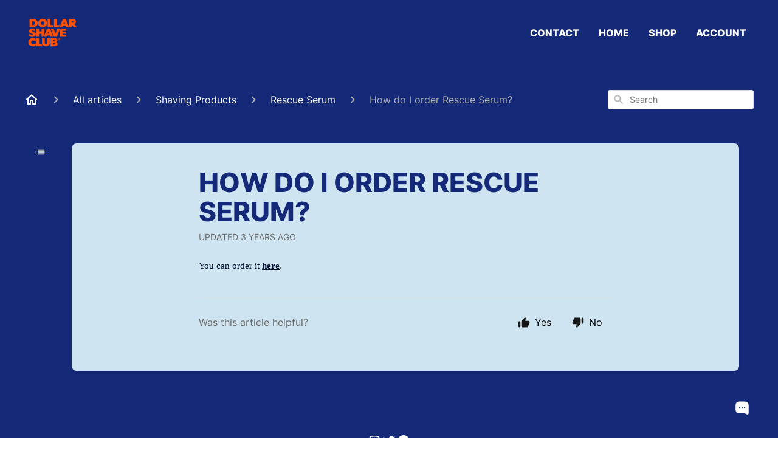

--- FILE ---
content_type: text/html; charset=utf-8
request_url: https://ask.dollarshaveclub.com/en-US/how-do-i-order-rescue-serum-193471
body_size: 67553
content:
<!DOCTYPE html><html lang="en-US"><head><meta charSet="utf-8"/><meta name="viewport" content="width=device-width"/><link rel="preconnect" href="https://fonts.googleapis.com"/><link rel="preconnect" href="https://fonts.gstatic.com" crossorigin="anonymous"/><link rel="stylesheet" type="text/css" data-href="https://fonts.googleapis.com/css2?family=Inter:wght@400;500;600&amp;display=swap" data-optimized-fonts="true"/><link rel="alternate" hrefLang="au" href="https://au-help.dollarshaveclub.com/en-US"/><link rel="alternate" hrefLang="ca" href="https://ca-help.dollarshaveclub.com/en-US"/><link rel="alternate" hrefLang="uk" href="https://uk-help.dollarshaveclub.com/en-US"/><link rel="alternate" hrefLang="x-default" href="https://ask.dollarshaveclub.com/en-US"/><style>
  /* Required styles for widget functionality - Add these to your website */
  .show-chat-widget-button {
      display: block !important;
  }
  #chat-button {
      display: none;
  }
  #kodif-chat-widget {
      display: none;
  }
</style><style>
.ghc-main-wrapper, .ghc-header-wrapper, .ghc-header-menu-container {
    background-color: #142978 !important;
}
.ghc-header-menu-container nav>a {
    color: #ffffff;
    font-weight: 800;
    text-transform: uppercase;
}
.ghc-header-menu-container nav>a:hover, .ghc-header-menu-container nav>a:active {
    color: #ffffff;
    text-decoration: underline;
}
.banner-text {
    color: #ffffff !important;
    font-weight: 700;
    text-transform: uppercase;
    text-wrap-style: balance;
}
.ghc-brand-container {
    height:60px !important;
}
svg[data-testid="header-mobile-menu-icon"] {
    fill: #ffffff;
}
div[data-testid="mobile-menu"], div[data-testid="mobile-menu"]>div {
    background-color: #142978;
}
div[data-testid="mobile-menu"] svg {
    fill: #ffffff;
}
div[class^="ghc-ssp-button-"], .ghc-category-card {
    background-color: #CFE4F1 !important;
}
.ghc-category-title {
    color: #142978;
}
.ghc-labeled-display-mode-switch, .ghc-content-section__heading-container>div>a {
    color: #ffffff !important;
}
.ghc-content-section__heading-container>div>a::after {
    background-color: #ffffff;
}
#display-mode-list-icon, #display-mode-grid-icon, .ghc-content-section__heading-container>div>svg {
    fill: #ffffff !important;
}
footer {
    background-color: #142978 !important;
}
footer a, footer a>svg {
    color: #ffffff !important;
    fill: #ffffff !important;
}
.ghc-breadcrumbs-home svg {
    fill: #ffffff;
}
.ghc-breadcrumbs-item a>span {
    color: #ffffff;
}
.ghc-with-navigation-sidebar-v2 main article {
    background-color: #CFE4F1;
}
.ghc-with-navigation-sidebar-v2 main article h1 {
    color: #142978;
    text-transform: uppercase;
    font-weight: 800;
}
.ghc-open-navigation-sidebar div svg {
    fill: #ffffff;
}
.ghc-main-content-container main h1 {
    color: #ffffff;
    text-transform: uppercase;
}
.ghc-article-card-list-section .ghc-article-card {
    background-color: #CFE4F1;
}
.ghc-article-card-list-section .ghc-article-card h4 {
    color: #142978;
}
.ghc-article-card-list-section .ghc-article-card p {
    color: #001233;
}
.fr-view * {
    background-color: transparent !important;
}
.fr-view a {
    text-decoration: underline !important;
}
.ghc-article-rating-container {
    border-top: 1px solid #142978;
}
.ghc-navigation-sidebar, .ghc-navigation-sidebar-category-header, .ghc-navigation-category-header h2 a, .ghc-navigation-article-item h3 a, .ghc-content-section__heading-container h3 {
    color: #ffffff !important;
}
nav.ghc-navigation-sidebar>div>div, .css-99x8tx {
    border-left: none !important;
}
nav.ghc-navigation-sidebar>div>svg {
    fill: #ffffff !important;
}
.logoutButton, .css-ic19kg, .css-1x1th0d {
    color: #ffffff !important;
    fill: #ffffff !important;
}
@media (max-width: 500px) {
    .ghc-with-navigation-sidebar-v2 main article {
        margin: 0 16px;
        border-radius: 8px;
    }
}
</style><title>How do I order Rescue Serum?</title><meta property="og:title" content="How do I order Rescue Serum?"/><meta name="description" content="You can order it here."/><meta property="og:description" content="You can order it here."/><meta property="og:type" content="website"/><meta property="og:locale" content="en-US"/><link rel="icon" sizes="468x468" type="image/png" href="https://attachments.gorgias.help/uploads.gorgias.io/MdAV17qv0yxZWgaX/DSC_Crest_Minimal_Orange-a2cd18d9-8b77-46e2-96e7-f4388d2bb987.png"/><link rel="shortcut icon" href="https://attachments.gorgias.help/uploads.gorgias.io/MdAV17qv0yxZWgaX/DSC_Crest_Minimal_Orange-a2cd18d9-8b77-46e2-96e7-f4388d2bb987.png"/><link rel="apple-touch-icon" href="https://attachments.gorgias.help/uploads.gorgias.io/MdAV17qv0yxZWgaX/DSC_Crest_Minimal_Orange-a2cd18d9-8b77-46e2-96e7-f4388d2bb987.png"/><link rel="stylesheet" href="https://cdn.jsdelivr.net/npm/froala-editor@4.0.5/css/froala_style.min.css" type="text/css"/><meta name="next-head-count" content="21"/><meta name="viewport" content="width=device-width, initial-scale=1, maximum-scale=2"/><link data-next-font="" rel="preconnect" href="/" crossorigin="anonymous"/><link rel="preload" href="https://assets.gorgias.help/11211fc919b08b56502b618ccce9475122ee57c5/_next/static/css/86f9caf9a6d58903.css" as="style"/><link rel="stylesheet" href="https://assets.gorgias.help/11211fc919b08b56502b618ccce9475122ee57c5/_next/static/css/86f9caf9a6d58903.css" data-n-g=""/><noscript data-n-css=""></noscript><script defer="" nomodule="" src="https://assets.gorgias.help/11211fc919b08b56502b618ccce9475122ee57c5/_next/static/chunks/polyfills-42372ed130431b0a.js"></script><script src="https://assets.gorgias.help/11211fc919b08b56502b618ccce9475122ee57c5/_next/static/chunks/webpack-9b677b77abb1e942.js" defer=""></script><script src="https://assets.gorgias.help/11211fc919b08b56502b618ccce9475122ee57c5/_next/static/chunks/framework-a32fdada02556615.js" defer=""></script><script src="https://assets.gorgias.help/11211fc919b08b56502b618ccce9475122ee57c5/_next/static/chunks/main-97d7c75ecf7cf52b.js" defer=""></script><script src="https://assets.gorgias.help/11211fc919b08b56502b618ccce9475122ee57c5/_next/static/chunks/pages/_app-868352cd6e768d2a.js" defer=""></script><script src="https://assets.gorgias.help/11211fc919b08b56502b618ccce9475122ee57c5/_next/static/chunks/1903-23ff1ec26f31d34a.js" defer=""></script><script src="https://assets.gorgias.help/11211fc919b08b56502b618ccce9475122ee57c5/_next/static/chunks/4096-6c8362c45ca7b523.js" defer=""></script><script src="https://assets.gorgias.help/11211fc919b08b56502b618ccce9475122ee57c5/_next/static/chunks/2275-221429e919b006ed.js" defer=""></script><script src="https://assets.gorgias.help/11211fc919b08b56502b618ccce9475122ee57c5/_next/static/chunks/8303-74dceabc329893cc.js" defer=""></script><script src="https://assets.gorgias.help/11211fc919b08b56502b618ccce9475122ee57c5/_next/static/chunks/7799-e343243b1dfaa0b5.js" defer=""></script><script src="https://assets.gorgias.help/11211fc919b08b56502b618ccce9475122ee57c5/_next/static/chunks/pages/%5BslugArticleId%5D-4e795cbb8bb6715b.js" defer=""></script><script src="https://assets.gorgias.help/11211fc919b08b56502b618ccce9475122ee57c5/_next/static/vRkhL--9eQDzwLDASGbui/_buildManifest.js" defer=""></script><script src="https://assets.gorgias.help/11211fc919b08b56502b618ccce9475122ee57c5/_next/static/vRkhL--9eQDzwLDASGbui/_ssgManifest.js" defer=""></script><link rel="stylesheet" href="https://fonts.googleapis.com/css2?family=Inter:wght@400;500;600&display=swap"/></head><body><div id="__next"><div class="ghc-app"><style data-emotion="css-global 1wwps27">:root{--ghc-primary-color:#001233;--ghc-primary-font-family:"Inter";}html{line-height:1.15;-webkit-text-size-adjust:100%;}body{margin:0;}main{display:block;}h1{font-size:2em;margin:0.67em 0;}hr{box-sizing:content-box;height:0;overflow:visible;}pre{font-family:monospace,monospace;font-size:1em;}a{background-color:transparent;}abbr[title]{border-bottom:none;-webkit-text-decoration:underline;text-decoration:underline;-webkit-text-decoration:underline dotted;text-decoration:underline dotted;}b,strong{font-weight:bolder;}code,kbd,samp{font-family:monospace,monospace;font-size:1em;}small{font-size:80%;}sub,sup{font-size:75%;line-height:0;position:relative;vertical-align:baseline;}sub{bottom:-0.25em;}sup{top:-0.5em;}img{border-style:none;}button,input,optgroup,select,textarea{font-family:inherit;font-size:100%;line-height:1.15;margin:0;}button,input{overflow:visible;}button,select{text-transform:none;}button,[type="button"],[type="reset"],[type="submit"]{-webkit-appearance:button;}button::-moz-focus-inner,[type="button"]::-moz-focus-inner,[type="reset"]::-moz-focus-inner,[type="submit"]::-moz-focus-inner{border-style:none;padding:0;}button:-moz-focusring,[type="button"]:-moz-focusring,[type="reset"]:-moz-focusring,[type="submit"]:-moz-focusring{outline:1px dotted ButtonText;}fieldset{padding:0.35em 0.75em 0.625em;}legend{box-sizing:border-box;color:inherit;display:table;max-width:100%;padding:0;white-space:normal;}progress{vertical-align:baseline;}textarea{overflow:auto;}[type="checkbox"],[type="radio"]{box-sizing:border-box;padding:0;}[type="number"]::-webkit-inner-spin-button,[type="number"]::-webkit-outer-spin-button{height:auto;}[type="search"]{-webkit-appearance:textfield;outline-offset:-2px;}[type="search"]::-webkit-search-decoration{-webkit-appearance:none;}::-webkit-file-upload-button{-webkit-appearance:button;font:inherit;}details{display:block;}summary{display:-webkit-box;display:-webkit-list-item;display:-ms-list-itembox;display:list-item;}template{display:none;}[hidden]{display:none;}html{box-sizing:border-box;scroll-behavior:smooth;}*,*:before,*:after{box-sizing:inherit;}#nprogress .bar{background:#001233!important;}#nprogress .peg{box-shadow:0 0 10px #001233,0 0 5px #001233;}#nprogress .spinner-icon{border-top-color:#001233;border-left-color:#001233;}.masonry-layout{display:-webkit-box;display:-webkit-flex;display:-ms-flexbox;display:flex;margin-left:-16px;width:auto;}@media (min-width: 768px){.masonry-layout{margin-right:40px;margin-left:40px;}}@media (min-width: 1240px){.masonry-layout{margin-right:0;margin-left:0;}}.masonry-layout_column{-webkit-background-clip:padding-box;background-clip:padding-box;}.masonry-layout_column:not(:first-child){padding-left:16px;}.masonry-layout_column>div{margin-bottom:16px;}</style><style data-emotion="css mk59p0">.css-mk59p0{min-height:100vh;display:-webkit-box;display:-webkit-flex;display:-ms-flexbox;display:flex;-webkit-flex-direction:column;-ms-flex-direction:column;flex-direction:column;-webkit-align-items:stretch;-webkit-box-align:stretch;-ms-flex-align:stretch;align-items:stretch;background-color:#FFFFFF;overflow-y:hidden;}</style><div class="ghc-main-wrapper css-mk59p0 e7zpaoq8"><style data-emotion="css 1xorig4">.css-1xorig4{position:-webkit-sticky;position:sticky;top:0;z-index:100;background-color:#FFFFFF;}</style><div class="ghc-header-wrapper css-1xorig4 e7zpaoq4"><style data-emotion="css umci57">.css-umci57{margin-right:16px;margin-left:16px;}@media (min-width: 568px){.css-umci57{margin-right:28px;margin-left:28px;}}@media (min-width: 768px){.css-umci57{margin-right:40px;margin-left:40px;}}@media (min-width: 1240px){.css-umci57{margin-left:0;margin-right:0;}}@media (min-width: 1240px){.css-umci57{margin-right:auto;margin-left:auto;width:100%;max-width:1200px;}}</style><style data-emotion="css 1pv47rk">.css-1pv47rk{display:-webkit-box;display:-webkit-flex;display:-ms-flexbox;display:flex;-webkit-flex-direction:row;-ms-flex-direction:row;flex-direction:row;-webkit-align-items:center;-webkit-box-align:center;-ms-flex-align:center;align-items:center;-webkit-box-pack:justify;-webkit-justify-content:space-between;justify-content:space-between;padding:20px 0;background-color:#FFFFFF;margin-right:16px;margin-left:16px;}@media (min-width: 1240px){.css-1pv47rk{padding:24px 0;}}@media (min-width: 568px){.css-1pv47rk{margin-right:28px;margin-left:28px;}}@media (min-width: 768px){.css-1pv47rk{margin-right:40px;margin-left:40px;}}@media (min-width: 1240px){.css-1pv47rk{margin-left:0;margin-right:0;}}@media (min-width: 1240px){.css-1pv47rk{margin-right:auto;margin-left:auto;width:100%;max-width:1200px;}}</style><header class="ghc-header-menu-container e7zpaoq3 css-1pv47rk e1fhn3j92" data-testid="header"><style data-emotion="css 1590xb2">.css-1590xb2{-webkit-flex:0 1 auto;-ms-flex:0 1 auto;flex:0 1 auto;height:32px;position:relative;-webkit-align-self:stretch;-ms-flex-item-align:stretch;align-self:stretch;margin:0;}@media (min-width: 320px){.css-1590xb2{max-width:calc(100% - 40px);}}@media (min-width: 568px){.css-1590xb2{max-width:initial;}}@media (min-width: 1240px){.css-1590xb2{overflow:hidden;}}</style><div class="ghc-brand-container css-1590xb2 e1e45vw83"><style data-emotion="css 47xh8o">.css-47xh8o{-webkit-text-decoration:none;text-decoration:none;color:inherit;cursor:pointer;}</style><a class="css-47xh8o e1e45vw80" href="https://us.dollarshaveclub.com/"><style data-emotion="css 1jzv44t">.css-1jzv44t{object-fit:contain;object-position:left center;height:100%;width:auto;max-width:100%;}</style><img alt="Dollar Shave Club logo" loading="lazy" width="180" height="32" decoding="async" data-nimg="1" class="css-1jzv44t e1e45vw81" style="color:transparent" sizes="180px" srcSet="https://attachments.gorgias.help/cdn-cgi/image/quality=100,width=16/https://attachments.gorgias.help/uploads.gorgias.io/MdAV17qv0yxZWgaX/LOGO-orangestacked-31863378-1b0c-492c-b68f-6fb4218bdcce.png 16w, https://attachments.gorgias.help/cdn-cgi/image/quality=100,width=32/https://attachments.gorgias.help/uploads.gorgias.io/MdAV17qv0yxZWgaX/LOGO-orangestacked-31863378-1b0c-492c-b68f-6fb4218bdcce.png 32w, https://attachments.gorgias.help/cdn-cgi/image/quality=100,width=48/https://attachments.gorgias.help/uploads.gorgias.io/MdAV17qv0yxZWgaX/LOGO-orangestacked-31863378-1b0c-492c-b68f-6fb4218bdcce.png 48w, https://attachments.gorgias.help/cdn-cgi/image/quality=100,width=64/https://attachments.gorgias.help/uploads.gorgias.io/MdAV17qv0yxZWgaX/LOGO-orangestacked-31863378-1b0c-492c-b68f-6fb4218bdcce.png 64w, https://attachments.gorgias.help/cdn-cgi/image/quality=100,width=96/https://attachments.gorgias.help/uploads.gorgias.io/MdAV17qv0yxZWgaX/LOGO-orangestacked-31863378-1b0c-492c-b68f-6fb4218bdcce.png 96w, https://attachments.gorgias.help/cdn-cgi/image/quality=100,width=128/https://attachments.gorgias.help/uploads.gorgias.io/MdAV17qv0yxZWgaX/LOGO-orangestacked-31863378-1b0c-492c-b68f-6fb4218bdcce.png 128w, https://attachments.gorgias.help/cdn-cgi/image/quality=100,width=256/https://attachments.gorgias.help/uploads.gorgias.io/MdAV17qv0yxZWgaX/LOGO-orangestacked-31863378-1b0c-492c-b68f-6fb4218bdcce.png 256w, https://attachments.gorgias.help/cdn-cgi/image/quality=100,width=384/https://attachments.gorgias.help/uploads.gorgias.io/MdAV17qv0yxZWgaX/LOGO-orangestacked-31863378-1b0c-492c-b68f-6fb4218bdcce.png 384w, https://attachments.gorgias.help/cdn-cgi/image/quality=100,width=640/https://attachments.gorgias.help/uploads.gorgias.io/MdAV17qv0yxZWgaX/LOGO-orangestacked-31863378-1b0c-492c-b68f-6fb4218bdcce.png 640w, https://attachments.gorgias.help/cdn-cgi/image/quality=100,width=750/https://attachments.gorgias.help/uploads.gorgias.io/MdAV17qv0yxZWgaX/LOGO-orangestacked-31863378-1b0c-492c-b68f-6fb4218bdcce.png 750w, https://attachments.gorgias.help/cdn-cgi/image/quality=100,width=828/https://attachments.gorgias.help/uploads.gorgias.io/MdAV17qv0yxZWgaX/LOGO-orangestacked-31863378-1b0c-492c-b68f-6fb4218bdcce.png 828w, https://attachments.gorgias.help/cdn-cgi/image/quality=100,width=1080/https://attachments.gorgias.help/uploads.gorgias.io/MdAV17qv0yxZWgaX/LOGO-orangestacked-31863378-1b0c-492c-b68f-6fb4218bdcce.png 1080w, https://attachments.gorgias.help/cdn-cgi/image/quality=100,width=1200/https://attachments.gorgias.help/uploads.gorgias.io/MdAV17qv0yxZWgaX/LOGO-orangestacked-31863378-1b0c-492c-b68f-6fb4218bdcce.png 1200w, https://attachments.gorgias.help/cdn-cgi/image/quality=100,width=1920/https://attachments.gorgias.help/uploads.gorgias.io/MdAV17qv0yxZWgaX/LOGO-orangestacked-31863378-1b0c-492c-b68f-6fb4218bdcce.png 1920w, https://attachments.gorgias.help/cdn-cgi/image/quality=100,width=2048/https://attachments.gorgias.help/uploads.gorgias.io/MdAV17qv0yxZWgaX/LOGO-orangestacked-31863378-1b0c-492c-b68f-6fb4218bdcce.png 2048w, https://attachments.gorgias.help/cdn-cgi/image/quality=100,width=3840/https://attachments.gorgias.help/uploads.gorgias.io/MdAV17qv0yxZWgaX/LOGO-orangestacked-31863378-1b0c-492c-b68f-6fb4218bdcce.png 3840w" src="https://attachments.gorgias.help/cdn-cgi/image/quality=100,width=3840/https://attachments.gorgias.help/uploads.gorgias.io/MdAV17qv0yxZWgaX/LOGO-orangestacked-31863378-1b0c-492c-b68f-6fb4218bdcce.png"/></a></div><style data-emotion="css zwxsua">.css-zwxsua{display:none;text-align:right;}@media (min-width: 1240px){.css-zwxsua{display:grid;grid-gap:8px;grid-template-columns:repeat(4, auto);}}</style><nav data-testid="header-nav-items" aria-label="Primary menu" class="css-zwxsua e1fhn3j90"><style data-emotion="css 1o1fut0">.css-1o1fut0{font-family:var(--ghc-primary-font-family),sans-serif;-webkit-font-smoothing:antialiased;-moz-osx-font-smoothing:grayscale;font-style:normal;font-weight:normal;font-size:16px;line-height:24px;-webkit-text-decoration:none;text-decoration:none;padding:6px 12px;color:#6A6A6A;-webkit-transition:color 200ms linear;transition:color 200ms linear;}.css-1o1fut0:hover,.css-1o1fut0:active{color:#161616;}</style><a href="https://ask.dollarshaveclub.com/en-US/how-do-i-contact-you-192340" target="_blank" class="css-1o1fut0 e1zzhym0">Contact</a><a href="https://www.dollarshaveclub.com/" target="_blank" class="css-1o1fut0 e1zzhym0">Home</a><a href="https://www.dollarshaveclub.com/shop" target="_blank" class="css-1o1fut0 e1zzhym0">Shop</a><a href="https://www.dollarshaveclub.com/account" target="_blank" class="css-1o1fut0 e1zzhym0">Account</a></nav><style data-emotion="css f1ydhg">.css-f1ydhg{fill:#6A6A6A;}@media (min-width: 1240px){.css-f1ydhg{display:none;}}</style><svg width="24" height="24" viewBox="0 0 24 24" fill="#161616" xmlns="http://www.w3.org/2000/svg" data-testid="header-mobile-menu-icon" aria-hidden="true" class="css-f1ydhg e1fhn3j91"><path d="M4 18H20C20.55 18 21 17.55 21 17C21 16.45 20.55 16 20 16H4C3.45 16 3 16.45 3 17C3 17.55 3.45 18 4 18ZM4 13H20C20.55 13 21 12.55 21 12C21 11.45 20.55 11 20 11H4C3.45 11 3 11.45 3 12C3 12.55 3.45 13 4 13ZM3 7C3 7.55 3.45 8 4 8H20C20.55 8 21 7.55 21 7C21 6.45 20.55 6 20 6H4C3.45 6 3 6.45 3 7Z"></path></svg><style data-emotion="css ukedaw">.css-ukedaw{display:none;background-color:#FFFFFF;position:fixed;height:100%;left:0;right:0;top:0;bottom:0;width:100%;}@media (min-width: 1240px){.css-ukedaw{display:none;}}</style><div class="css-ukedaw e1sdkc694" data-testid="mobile-menu"><style data-emotion="css rtyqw0">.css-rtyqw0{display:-webkit-box;display:-webkit-flex;display:-ms-flexbox;display:flex;-webkit-flex-direction:row;-ms-flex-direction:row;flex-direction:row;-webkit-align-items:center;-webkit-box-align:center;-ms-flex-align:center;align-items:center;-webkit-box-pack:justify;-webkit-justify-content:space-between;justify-content:space-between;padding:20px 0;background-color:#FFFFFF;margin-right:16px;margin-left:16px;}@media (min-width: 568px){.css-rtyqw0{margin-right:28px;margin-left:28px;}}@media (min-width: 768px){.css-rtyqw0{margin-right:40px;margin-left:40px;}}@media (min-width: 1240px){.css-rtyqw0{margin-left:0;margin-right:0;}}@media (min-width: 1240px){.css-rtyqw0{margin-right:auto;margin-left:auto;width:100%;max-width:1200px;}}</style><div class="e7zpaoq3 css-rtyqw0 e1zzhym1"><div class="ghc-brand-container css-1590xb2 e1e45vw83"><a class="css-47xh8o e1e45vw80" href="/en-US"><img alt="Dollar Shave Club logo" loading="lazy" width="180" height="32" decoding="async" data-nimg="1" class="css-1jzv44t e1e45vw81" style="color:transparent" sizes="180px" srcSet="https://attachments.gorgias.help/cdn-cgi/image/quality=100,width=16/https://attachments.gorgias.help/uploads.gorgias.io/MdAV17qv0yxZWgaX/LOGO-orangestacked-31863378-1b0c-492c-b68f-6fb4218bdcce.png 16w, https://attachments.gorgias.help/cdn-cgi/image/quality=100,width=32/https://attachments.gorgias.help/uploads.gorgias.io/MdAV17qv0yxZWgaX/LOGO-orangestacked-31863378-1b0c-492c-b68f-6fb4218bdcce.png 32w, https://attachments.gorgias.help/cdn-cgi/image/quality=100,width=48/https://attachments.gorgias.help/uploads.gorgias.io/MdAV17qv0yxZWgaX/LOGO-orangestacked-31863378-1b0c-492c-b68f-6fb4218bdcce.png 48w, https://attachments.gorgias.help/cdn-cgi/image/quality=100,width=64/https://attachments.gorgias.help/uploads.gorgias.io/MdAV17qv0yxZWgaX/LOGO-orangestacked-31863378-1b0c-492c-b68f-6fb4218bdcce.png 64w, https://attachments.gorgias.help/cdn-cgi/image/quality=100,width=96/https://attachments.gorgias.help/uploads.gorgias.io/MdAV17qv0yxZWgaX/LOGO-orangestacked-31863378-1b0c-492c-b68f-6fb4218bdcce.png 96w, https://attachments.gorgias.help/cdn-cgi/image/quality=100,width=128/https://attachments.gorgias.help/uploads.gorgias.io/MdAV17qv0yxZWgaX/LOGO-orangestacked-31863378-1b0c-492c-b68f-6fb4218bdcce.png 128w, https://attachments.gorgias.help/cdn-cgi/image/quality=100,width=256/https://attachments.gorgias.help/uploads.gorgias.io/MdAV17qv0yxZWgaX/LOGO-orangestacked-31863378-1b0c-492c-b68f-6fb4218bdcce.png 256w, https://attachments.gorgias.help/cdn-cgi/image/quality=100,width=384/https://attachments.gorgias.help/uploads.gorgias.io/MdAV17qv0yxZWgaX/LOGO-orangestacked-31863378-1b0c-492c-b68f-6fb4218bdcce.png 384w, https://attachments.gorgias.help/cdn-cgi/image/quality=100,width=640/https://attachments.gorgias.help/uploads.gorgias.io/MdAV17qv0yxZWgaX/LOGO-orangestacked-31863378-1b0c-492c-b68f-6fb4218bdcce.png 640w, https://attachments.gorgias.help/cdn-cgi/image/quality=100,width=750/https://attachments.gorgias.help/uploads.gorgias.io/MdAV17qv0yxZWgaX/LOGO-orangestacked-31863378-1b0c-492c-b68f-6fb4218bdcce.png 750w, https://attachments.gorgias.help/cdn-cgi/image/quality=100,width=828/https://attachments.gorgias.help/uploads.gorgias.io/MdAV17qv0yxZWgaX/LOGO-orangestacked-31863378-1b0c-492c-b68f-6fb4218bdcce.png 828w, https://attachments.gorgias.help/cdn-cgi/image/quality=100,width=1080/https://attachments.gorgias.help/uploads.gorgias.io/MdAV17qv0yxZWgaX/LOGO-orangestacked-31863378-1b0c-492c-b68f-6fb4218bdcce.png 1080w, https://attachments.gorgias.help/cdn-cgi/image/quality=100,width=1200/https://attachments.gorgias.help/uploads.gorgias.io/MdAV17qv0yxZWgaX/LOGO-orangestacked-31863378-1b0c-492c-b68f-6fb4218bdcce.png 1200w, https://attachments.gorgias.help/cdn-cgi/image/quality=100,width=1920/https://attachments.gorgias.help/uploads.gorgias.io/MdAV17qv0yxZWgaX/LOGO-orangestacked-31863378-1b0c-492c-b68f-6fb4218bdcce.png 1920w, https://attachments.gorgias.help/cdn-cgi/image/quality=100,width=2048/https://attachments.gorgias.help/uploads.gorgias.io/MdAV17qv0yxZWgaX/LOGO-orangestacked-31863378-1b0c-492c-b68f-6fb4218bdcce.png 2048w, https://attachments.gorgias.help/cdn-cgi/image/quality=100,width=3840/https://attachments.gorgias.help/uploads.gorgias.io/MdAV17qv0yxZWgaX/LOGO-orangestacked-31863378-1b0c-492c-b68f-6fb4218bdcce.png 3840w" src="https://attachments.gorgias.help/cdn-cgi/image/quality=100,width=3840/https://attachments.gorgias.help/uploads.gorgias.io/MdAV17qv0yxZWgaX/LOGO-orangestacked-31863378-1b0c-492c-b68f-6fb4218bdcce.png"/></a></div><style data-emotion="css 1cliq51">.css-1cliq51{fill:#6A6A6A;}</style><svg width="24" height="24" viewBox="0 0 24 24" fill="#161616" xmlns="http://www.w3.org/2000/svg" class="css-1cliq51 e1sdkc692"><path d="M18.3002 5.71022C17.9102 5.32022 17.2802 5.32022 16.8902 5.71022L12.0002 10.5902L7.11022 5.70021C6.72022 5.31021 6.09021 5.31021 5.70021 5.70021C5.31021 6.09021 5.31021 6.72022 5.70021 7.11022L10.5902 12.0002L5.70021 16.8902C5.31021 17.2802 5.31021 17.9102 5.70021 18.3002C6.09021 18.6902 6.72022 18.6902 7.11022 18.3002L12.0002 13.4102L16.8902 18.3002C17.2802 18.6902 17.9102 18.6902 18.3002 18.3002C18.6902 17.9102 18.6902 17.2802 18.3002 16.8902L13.4102 12.0002L18.3002 7.11022C18.6802 6.73022 18.6802 6.09022 18.3002 5.71022Z"></path></svg></div><style data-emotion="css sirhaf">.css-sirhaf{display:grid;grid-gap:8px;padding:16px;}</style><nav class="css-sirhaf e1sdkc693"><a href="https://ask.dollarshaveclub.com/en-US/how-do-i-contact-you-192340" target="_blank" class="css-1o1fut0 e1zzhym0">Contact</a><a href="https://www.dollarshaveclub.com/" target="_blank" class="css-1o1fut0 e1zzhym0">Home</a><a href="https://www.dollarshaveclub.com/shop" target="_blank" class="css-1o1fut0 e1zzhym0">Shop</a><a href="https://www.dollarshaveclub.com/account" target="_blank" class="css-1o1fut0 e1zzhym0">Account</a></nav><style data-emotion="css c4j36v">.css-c4j36v{margin-block-start:4px;margin-block-end:4px;border:0;height:1px;background:#DDDDDD;}</style><hr class="css-c4j36v e1sdkc690"/><nav class="css-sirhaf e1sdkc693"><style data-emotion="css 1x1th0d">.css-1x1th0d{font-family:var(--ghc-primary-font-family),sans-serif;-webkit-font-smoothing:antialiased;-moz-osx-font-smoothing:grayscale;font-style:normal;font-weight:normal;font-size:16px;line-height:24px;-webkit-text-decoration:none;text-decoration:none;padding:6px 12px;color:#6A6A6A;-webkit-transition:color 200ms linear;transition:color 200ms linear;border:none;background:none;display:-webkit-box;display:-webkit-flex;display:-ms-flexbox;display:flex;gap:4px;-webkit-align-items:center;-webkit-box-align:center;-ms-flex-align:center;align-items:center;}.css-1x1th0d:hover,.css-1x1th0d:active{color:#161616;}</style><button class="css-1x1th0d e1sdkc691"><style data-emotion="css 19hyj68">.css-19hyj68{position:relative;height:1em;width:1em;}</style><div class="css-19hyj68 e1u3bja70"><img alt="English (US)" decoding="async" data-nimg="fill" style="position:absolute;height:100%;width:100%;left:0;top:0;right:0;bottom:0;color:transparent" src="[data-uri]"/></div> <!-- -->English (US)</button></nav></div></header></div><style data-emotion="css m8poij">.css-m8poij{margin-right:16px;margin-left:16px;}@media (min-width: 568px){.css-m8poij{margin-right:28px;margin-left:28px;}}@media (min-width: 768px){.css-m8poij{margin-right:40px;margin-left:40px;}}@media (min-width: 1240px){.css-m8poij{margin-left:0;margin-right:0;}}@media (min-width: 1240px){.css-m8poij{margin:auto;width:100%;max-width:1200px;}}</style><div class="css-m8poij e7zpaoq7"></div><style data-emotion="css 1wqde3n">.css-1wqde3n{-webkit-flex:1;-ms-flex:1;flex:1;display:-webkit-box;display:-webkit-flex;display:-ms-flexbox;display:flex;-webkit-flex-direction:column;-ms-flex-direction:column;flex-direction:column;position:relative;margin:0;}@media (min-width: 768px){.css-1wqde3n{margin:16px 0 56px;-webkit-box-pack:initial;-ms-flex-pack:initial;-webkit-justify-content:initial;justify-content:initial;}}@media (min-width: 1240px){.css-1wqde3n{width:100%;margin:24px auto 56px;max-width:1200px;}}</style><div class="ghc-main-content-container css-1wqde3n e7zpaoq6"><style data-emotion="css 1yd23ty">.css-1yd23ty{margin-right:16px;margin-left:16px;}@media (min-width: 568px){.css-1yd23ty{margin-right:28px;margin-left:28px;}}@media (min-width: 768px){.css-1yd23ty{margin-right:40px;margin-left:40px;}}@media (min-width: 1240px){.css-1yd23ty{margin-left:0;margin-right:0;}}@media (min-width: 768px){.css-1yd23ty{margin-bottom:16px;}}</style><div class="css-1yd23ty e9fe0vc5"><style data-emotion="css zy42vf">.css-zy42vf{display:-webkit-box;display:-webkit-flex;display:-ms-flexbox;display:flex;-webkit-box-flex-wrap:wrap;-webkit-flex-wrap:wrap;-ms-flex-wrap:wrap;flex-wrap:wrap;-webkit-box-pack:justify;-webkit-justify-content:space-between;justify-content:space-between;-webkit-align-items:center;-webkit-box-align:center;-ms-flex-align:center;align-items:center;min-height:64px;padding-bottom:16px;}@media (min-width: 768px){.css-zy42vf{-webkit-box-flex-wrap:initial;-webkit-flex-wrap:initial;-ms-flex-wrap:initial;flex-wrap:initial;-webkit-box-pack:initial;-ms-flex-pack:initial;-webkit-justify-content:initial;justify-content:initial;-webkit-align-items:initial;-webkit-box-align:initial;-ms-flex-align:initial;align-items:initial;display:grid;grid-template-columns:1fr 240px;}}</style><div class="css-zy42vf e9fe0vc4"><style data-emotion="css 4n65xp">.css-4n65xp{display:-webkit-box;display:-webkit-flex;display:-ms-flexbox;display:flex;-webkit-box-flex-wrap:wrap;-webkit-flex-wrap:wrap;-ms-flex-wrap:wrap;flex-wrap:wrap;-webkit-box-pack:justify;-webkit-justify-content:space-between;justify-content:space-between;-webkit-align-items:center;-webkit-box-align:center;-ms-flex-align:center;align-items:center;}</style><div class="css-4n65xp e9fe0vc3"><style data-emotion="css 1v3caum">.css-1v3caum{padding-top:16px;}</style><style data-emotion="css 1j8ix88">.css-1j8ix88{-webkit-flex:1 0 auto;-ms-flex:1 0 auto;flex:1 0 auto;display:-webkit-box;display:-webkit-flex;display:-ms-flexbox;display:flex;-webkit-flex-direction:row;-ms-flex-direction:row;flex-direction:row;-webkit-box-flex-wrap:wrap;-webkit-flex-wrap:wrap;-ms-flex-wrap:wrap;flex-wrap:wrap;-webkit-align-items:center;-webkit-box-align:center;-ms-flex-align:center;align-items:center;max-width:100%;margin-bottom:-16px;padding-top:16px;}.css-1j8ix88>*{margin-bottom:16px;}</style><nav class="ghc-breadcrumbs-container e9fe0vc1 css-1j8ix88 ecpqs3l3" aria-label="Breadcrumb"><a class="ghc-breadcrumbs-home" style="height:24px;width:24px;margin-right:16px" href="/en-US"><style data-emotion="css 1skx4g">.css-1skx4g{cursor:pointer;vertical-align:top;}</style><svg width="24" height="24" viewBox="0 0 24 24" fill="#161616" xmlns="http://www.w3.org/2000/svg" aria-hidden="true" class="css-1skx4g ecpqs3l0"><path d="M11.9998 5.69017L16.8343 10.0412C16.9396 10.136 16.9998 10.2711 16.9998 10.4129V18.0002H14.9998V12.5002C14.9998 12.224 14.7759 12.0002 14.4998 12.0002H9.49978C9.22364 12.0002 8.99978 12.224 8.99978 12.5002V18.0002H6.99978V10.4129C6.99978 10.2711 7.05994 10.136 7.1653 10.0412L11.9998 5.69017ZM12.3343 3.3012C12.1441 3.13007 11.8555 3.13007 11.6653 3.3012L2.96828 11.1285C2.62767 11.4351 2.84452 12.0002 3.30276 12.0002H4.99978V19.0002C4.99978 19.5525 5.4475 20.0002 5.99978 20.0002H9.99978C10.5521 20.0002 10.9998 19.5525 10.9998 19.0002V14.0002H12.9998V19.0002C12.9998 19.5525 13.4475 20.0002 13.9998 20.0002H17.9998C18.5521 20.0002 18.9998 19.5525 18.9998 19.0002V12.0002H20.6968C21.155 12.0002 21.3719 11.4351 21.0313 11.1285L12.3343 3.3012Z"></path></svg></a><style data-emotion="css 5z3jtg">.css-5z3jtg{margin-right:16px;display:-webkit-box;display:-webkit-flex;display:-ms-flexbox;display:flex;-webkit-flex-direction:row;-ms-flex-direction:row;flex-direction:row;-webkit-align-items:center;-webkit-box-align:center;-ms-flex-align:center;align-items:center;}</style><div class="ghc-breadcrumbs-item css-5z3jtg ecpqs3l2"><style data-emotion="css o7nnmj">.css-o7nnmj{margin-right:16px;}</style><style data-emotion="css 1vt6q91">.css-1vt6q91{fill:#AFAFAF;-webkit-transform:rotate(0deg);-moz-transform:rotate(0deg);-ms-transform:rotate(0deg);transform:rotate(0deg);margin-right:16px;}</style><svg width="24" height="24" viewBox="0 0 24 24" fill="#6A6A6A" xmlns="http://www.w3.org/2000/svg" facing="right" aria-hidden="true" class="ecpqs3l1 css-1vt6q91 e18qeao70"><path d="M9.29006 15.8805L13.1701 12.0005L9.29006 8.12047C8.90006 7.73047 8.90006 7.10047 9.29006 6.71047C9.68006 6.32047 10.3101 6.32047 10.7001 6.71047L15.2901 11.3005C15.6801 11.6905 15.6801 12.3205 15.2901 12.7105L10.7001 17.3005C10.3101 17.6905 9.68006 17.6905 9.29006 17.3005C8.91006 16.9105 8.90006 16.2705 9.29006 15.8805Z"></path></svg><style data-emotion="css g65o95">.css-g65o95{-webkit-text-decoration:none;text-decoration:none;}</style><a class="css-g65o95 e1vnn2d20" href="/en-US/articles"><style data-emotion="css 1v0mfn2">.css-1v0mfn2{font-family:var(--ghc-primary-font-family),sans-serif;-webkit-font-smoothing:antialiased;-moz-osx-font-smoothing:grayscale;font-size:16px;font-style:normal;font-weight:400;line-height:24px;letter-spacing:0px;color:#161616;}</style><span class="css-1v0mfn2 e1vnn2d21">All articles</span></a></div><div class="ghc-breadcrumbs-item css-5z3jtg ecpqs3l2"><svg width="24" height="24" viewBox="0 0 24 24" fill="#6A6A6A" xmlns="http://www.w3.org/2000/svg" facing="right" aria-hidden="true" class="ecpqs3l1 css-1vt6q91 e18qeao70"><path d="M9.29006 15.8805L13.1701 12.0005L9.29006 8.12047C8.90006 7.73047 8.90006 7.10047 9.29006 6.71047C9.68006 6.32047 10.3101 6.32047 10.7001 6.71047L15.2901 11.3005C15.6801 11.6905 15.6801 12.3205 15.2901 12.7105L10.7001 17.3005C10.3101 17.6905 9.68006 17.6905 9.29006 17.3005C8.91006 16.9105 8.90006 16.2705 9.29006 15.8805Z"></path></svg><a class="css-g65o95 e1vnn2d20" href="/en-US/articles/shaving-products-56197"><span class="css-1v0mfn2 e1vnn2d21">Shaving Products</span></a></div><div class="ghc-breadcrumbs-item css-5z3jtg ecpqs3l2"><svg width="24" height="24" viewBox="0 0 24 24" fill="#6A6A6A" xmlns="http://www.w3.org/2000/svg" facing="right" aria-hidden="true" class="ecpqs3l1 css-1vt6q91 e18qeao70"><path d="M9.29006 15.8805L13.1701 12.0005L9.29006 8.12047C8.90006 7.73047 8.90006 7.10047 9.29006 6.71047C9.68006 6.32047 10.3101 6.32047 10.7001 6.71047L15.2901 11.3005C15.6801 11.6905 15.6801 12.3205 15.2901 12.7105L10.7001 17.3005C10.3101 17.6905 9.68006 17.6905 9.29006 17.3005C8.91006 16.9105 8.90006 16.2705 9.29006 15.8805Z"></path></svg><a class="css-g65o95 e1vnn2d20" href="/en-US/articles/rescue-serum-56263"><span class="css-1v0mfn2 e1vnn2d21">Rescue Serum</span></a></div><div class="ghc-breadcrumbs-item css-5z3jtg ecpqs3l2"><svg width="24" height="24" viewBox="0 0 24 24" fill="#6A6A6A" xmlns="http://www.w3.org/2000/svg" facing="right" aria-hidden="true" class="ecpqs3l1 css-1vt6q91 e18qeao70"><path d="M9.29006 15.8805L13.1701 12.0005L9.29006 8.12047C8.90006 7.73047 8.90006 7.10047 9.29006 6.71047C9.68006 6.32047 10.3101 6.32047 10.7001 6.71047L15.2901 11.3005C15.6801 11.6905 15.6801 12.3205 15.2901 12.7105L10.7001 17.3005C10.3101 17.6905 9.68006 17.6905 9.29006 17.3005C8.91006 16.9105 8.90006 16.2705 9.29006 15.8805Z"></path></svg><style data-emotion="css 1pp9xez">.css-1pp9xez{font-family:var(--ghc-primary-font-family),sans-serif;-webkit-font-smoothing:antialiased;-moz-osx-font-smoothing:grayscale;font-size:16px;font-style:normal;font-weight:400;line-height:24px;letter-spacing:0px;color:#AFAFAF;}</style><span class="css-1pp9xez e1vnn2d21">How do I order Rescue Serum?</span></div></nav></div><style data-emotion="css 1sh5uvj">.css-1sh5uvj{-webkit-flex:1 0 240px;-ms-flex:1 0 240px;flex:1 0 240px;padding-top:16px;}@media (min-width: 568px){.css-1sh5uvj{max-width:240px;}}</style><style data-emotion="css o5rpzk">.css-o5rpzk{position:relative;min-width:240px;-webkit-flex:1 0 240px;-ms-flex:1 0 240px;flex:1 0 240px;padding-top:16px;}@media (min-width: 568px){.css-o5rpzk{max-width:240px;}}</style><div class="e9fe0vc0 css-o5rpzk e1ud3o2f10"><style data-emotion="css vuxxad">.css-vuxxad{width:100%;height:32px;position:relative;}</style><div class="css-vuxxad e1ud3o2f9"><style data-emotion="css 1gaq6r2">.css-1gaq6r2{position:absolute;z-index:1;width:100%;border-radius:4px;background:#FFFFFF;padding:6px 8px;}.css-1gaq6r2::after{content:'';background:#FFFFFF;position:absolute;z-index:-1;top:0;left:0;width:100%;height:100%;border-radius:4px;border-style:solid;border-color:#DDDDDD;border-width:1px;}.css-1gaq6r2::after[aria-expanded='true']::after{border-width:2px;}</style><div role="combobox" aria-expanded="false" aria-haspopup="listbox" aria-labelledby="algolia-search-combobox-label" class="css-1gaq6r2 e1ud3o2f8"><style data-emotion="css 8xhv84">.css-8xhv84{width:100%;display:-webkit-box;display:-webkit-flex;display:-ms-flexbox;display:flex;}</style><form action="" novalidate="" role="search" class="css-8xhv84 e1ud3o2f7"><style data-emotion="css 10pl228">.css-10pl228{width:20px;height:20px;padding:0;border:0;background:none;}.css-10pl228 svg{width:20px;height:20px;overflow:inherit;vertical-align:top;}</style><div aria-hidden="true" class="css-10pl228 e1ud3o2f12"><style data-emotion="css r01nf4">.css-r01nf4 path{fill:#AFAFAF;}</style><svg width="24" height="24" viewBox="0 0 24 24" fill="none" xmlns="http://www.w3.org/2000/svg" class="css-r01nf4 e1ud3o2f4"><path d="M15.5001 14H14.7101L14.4301 13.73C15.6301 12.33 16.2501 10.42 15.9101 8.39002C15.4401 5.61002 13.1201 3.39002 10.3201 3.05002C6.09014 2.53002 2.53014 6.09001 3.05014 10.32C3.39014 13.12 5.61014 15.44 8.39014 15.91C10.4201 16.25 12.3301 15.63 13.7301 14.43L14.0001 14.71V15.5L18.2501 19.75C18.6601 20.16 19.3301 20.16 19.7401 19.75C20.1501 19.34 20.1501 18.67 19.7401 18.26L15.5001 14ZM9.50014 14C7.01014 14 5.00014 11.99 5.00014 9.50002C5.00014 7.01002 7.01014 5.00002 9.50014 5.00002C11.9901 5.00002 14.0001 7.01002 14.0001 9.50002C14.0001 11.99 11.9901 14 9.50014 14Z" fill="#161616"></path></svg></div><style data-emotion="css 1ixuqoh">.css-1ixuqoh{clip:rect(1px, 1px, 1px, 1px);-webkit-clip-path:inset(50%);clip-path:inset(50%);height:1px;width:1px;margin:-1px;overflow:hidden;padding:0;position:absolute;}</style><label id="algolia-search-combobox-label" for="algolia-search-combobox-input" class="css-1ixuqoh e1ud3o2f11">Search</label><style data-emotion="css xufeo3">.css-xufeo3{width:100%;margin:0 8px;font-family:var(--ghc-primary-font-family),sans-serif;-webkit-font-smoothing:antialiased;-moz-osx-font-smoothing:grayscale;font-size:14px;line-height:20px;-webkit-appearance:none;-moz-appearance:none;-ms-appearance:none;appearance:none;border:none;outline:none;padding:0;background-color:white;}.css-xufeo3::-webkit-search-cancel-button{-webkit-appearance:none;}</style><input aria-autocomplete="both" aria-labelledby="algolia-search-combobox-label" id="algolia-search-combobox-input" autoComplete="off" autoCorrect="off" autoCapitalize="off" enterKeyHint="search" spellcheck="false" placeholder="Search" maxLength="512" type="search" class="css-xufeo3 e1ud3o2f6" value=""/></form></div></div></div></div></div><style data-emotion="css 10ka66o">.css-10ka66o{display:-webkit-box;display:-webkit-flex;display:-ms-flexbox;display:flex;-webkit-flex-direction:column;-ms-flex-direction:column;flex-direction:column;-webkit-box-flex:1;-webkit-flex-grow:1;-ms-flex-positive:1;flex-grow:1;}@media (min-width: 1240px){.css-10ka66o{-webkit-flex-direction:row;-ms-flex-direction:row;flex-direction:row;}}</style><div class="ghc-with-navigation-sidebar-v2 css-10ka66o e15e7tjv6"><style data-emotion="css 1wy1qtd">.css-1wy1qtd{margin-left:16px;}@media (min-width: 568px){.css-1wy1qtd{margin-left:24px;}}@media (min-width: 768px){.css-1wy1qtd{margin-left:64px;}}@media (min-width: 1240px){.css-1wy1qtd{margin-left:7.7px;display:block;}}</style><div class="css-1wy1qtd e15e7tjv2"><style data-emotion="css hxq15f">.css-hxq15f{margin-right:10.5px;margin-top:20px;min-width:36px;min-height:36px;display:none;position:-webkit-sticky;position:sticky;top:100px;}.css-hxq15f:hover{cursor:pointer;}@media (min-width: 1240px){.css-hxq15f{display:inline-block;}}</style><div class="ghc-open-navigation-sidebar css-hxq15f e17yqjk03"><style data-emotion="css ixolil">.css-ixolil{width:36px;height:36px;display:inline-block;position:absolute;top:0;left:0;}</style><div class="css-ixolil e17yqjk01"><style data-emotion="css 13yciqn">.css-13yciqn{position:absolute;top:50%;left:50%;-webkit-transform:translate(-50%, -50%);-moz-transform:translate(-50%, -50%);-ms-transform:translate(-50%, -50%);transform:translate(-50%, -50%);fill:#001233;width:16px;height:16px;}</style><svg width="15" height="8.33" viewBox="0 0 16 10" xmlns="http://www.w3.org/2000/svg" aria-hidden="true" class="css-13yciqn e17yqjk00"><path d="M1.33333 5.83398C1.79167 5.83398 2.16667 5.45898 2.16667 5.00065C2.16667 4.54232 1.79167 4.16732 1.33333 4.16732C0.875 4.16732 0.5 4.54232 0.5 5.00065C0.5 5.45898 0.875 5.83398 1.33333 5.83398ZM1.33333 9.16732C1.79167 9.16732 2.16667 8.79232 2.16667 8.33398C2.16667 7.87565 1.79167 7.50065 1.33333 7.50065C0.875 7.50065 0.5 7.87565 0.5 8.33398C0.5 8.79232 0.875 9.16732 1.33333 9.16732ZM1.33333 2.50065C1.79167 2.50065 2.16667 2.12565 2.16667 1.66732C2.16667 1.20898 1.79167 0.833984 1.33333 0.833984C0.875 0.833984 0.5 1.20898 0.5 1.66732C0.5 2.12565 0.875 2.50065 1.33333 2.50065ZM4.66667 5.83398H14.6667C15.125 5.83398 15.5 5.45898 15.5 5.00065C15.5 4.54232 15.125 4.16732 14.6667 4.16732H4.66667C4.20833 4.16732 3.83333 4.54232 3.83333 5.00065C3.83333 5.45898 4.20833 5.83398 4.66667 5.83398ZM4.66667 9.16732H14.6667C15.125 9.16732 15.5 8.79232 15.5 8.33398C15.5 7.87565 15.125 7.50065 14.6667 7.50065H4.66667C4.20833 7.50065 3.83333 7.87565 3.83333 8.33398C3.83333 8.79232 4.20833 9.16732 4.66667 9.16732ZM3.83333 1.66732C3.83333 2.12565 4.20833 2.50065 4.66667 2.50065H14.6667C15.125 2.50065 15.5 2.12565 15.5 1.66732C15.5 1.20898 15.125 0.833984 14.6667 0.833984H4.66667C4.20833 0.833984 3.83333 1.20898 3.83333 1.66732ZM1.33333 5.83398C1.79167 5.83398 2.16667 5.45898 2.16667 5.00065C2.16667 4.54232 1.79167 4.16732 1.33333 4.16732C0.875 4.16732 0.5 4.54232 0.5 5.00065C0.5 5.45898 0.875 5.83398 1.33333 5.83398ZM1.33333 9.16732C1.79167 9.16732 2.16667 8.79232 2.16667 8.33398C2.16667 7.87565 1.79167 7.50065 1.33333 7.50065C0.875 7.50065 0.5 7.87565 0.5 8.33398C0.5 8.79232 0.875 9.16732 1.33333 9.16732ZM1.33333 2.50065C1.79167 2.50065 2.16667 2.12565 2.16667 1.66732C2.16667 1.20898 1.79167 0.833984 1.33333 0.833984C0.875 0.833984 0.5 1.20898 0.5 1.66732C0.5 2.12565 0.875 2.50065 1.33333 2.50065ZM4.66667 5.83398H14.6667C15.125 5.83398 15.5 5.45898 15.5 5.00065C15.5 4.54232 15.125 4.16732 14.6667 4.16732H4.66667C4.20833 4.16732 3.83333 4.54232 3.83333 5.00065C3.83333 5.45898 4.20833 5.83398 4.66667 5.83398ZM4.66667 9.16732H14.6667C15.125 9.16732 15.5 8.79232 15.5 8.33398C15.5 7.87565 15.125 7.50065 14.6667 7.50065H4.66667C4.20833 7.50065 3.83333 7.87565 3.83333 8.33398C3.83333 8.79232 4.20833 9.16732 4.66667 9.16732ZM3.83333 1.66732C3.83333 2.12565 4.20833 2.50065 4.66667 2.50065H14.6667C15.125 2.50065 15.5 2.12565 15.5 1.66732C15.5 1.20898 15.125 0.833984 14.6667 0.833984H4.66667C4.20833 0.833984 3.83333 1.20898 3.83333 1.66732Z"></path></svg></div><style data-emotion="css sspyeu">.css-sspyeu{font-family:var(--ghc-primary-font-family),sans-serif;-webkit-font-smoothing:antialiased;-moz-osx-font-smoothing:grayscale;display:inline-block;font-style:normal;font-weight:500;font-size:16px;line-height:36px;height:36px;margin-left:42px;color:#001233;}@media (min-width: 1240px){.css-sspyeu{display:none;}}</style><div class="css-sspyeu e17yqjk02">All articles</div></div></div><style data-emotion="css 1bax7q2">.css-1bax7q2{-webkit-box-flex:1;-webkit-flex-grow:1;-ms-flex-positive:1;flex-grow:1;padding-top:24px;margin-right:0;margin-left:0;min-width:0;}@media (min-width: 768px){.css-1bax7q2{margin-right:40px;margin-left:40px;padding:24px;}}@media (min-width: 1240px){.css-1bax7q2{margin-left:0;margin-right:0;}}</style><main class="css-1bax7q2 e15e7tjv3"><style data-emotion="css xywlaq">.css-xywlaq{display:-webkit-box;display:-webkit-flex;display:-ms-flexbox;display:flex;position:relative;-webkit-flex-direction:row;-ms-flex-direction:row;flex-direction:row;-webkit-box-pack:justify;-webkit-justify-content:space-between;justify-content:space-between;background-color:white;padding:64px 16px;-webkit-transition:flex 200ms ease-in-out;transition:flex 200ms ease-in-out;}@media (min-width: 568px){.css-xywlaq{padding:40px 28px;}}@media (min-width: 768px){.css-xywlaq{padding:40px 40px;}}@media (min-width: 1240px){.css-xywlaq{box-shadow:0px 2px 4px rgba(22, 22, 22, 0.16);border-radius:8px;}}</style><article class="css-xywlaq e1rds97d0"><style data-emotion="css uxnqbg">.css-uxnqbg{-webkit-flex:1;-ms-flex:1;flex:1;max-width:680px;width:100%;margin-left:auto;margin-right:auto;border-right:none;-webkit-transition:flex 200ms ease-in-out;transition:flex 200ms ease-in-out;}@media (min-width: 1240px){.css-uxnqbg{padding-right:0;}}</style><div class="css-uxnqbg esh4dx10"><style data-emotion="css 1sxvjag">.css-1sxvjag{font-family:var(--ghc-primary-font-family),sans-serif;-webkit-font-smoothing:antialiased;-moz-osx-font-smoothing:grayscale;font-style:normal;font-weight:600;font-size:44px;line-height:48px;font-feature-settings:'pnum' on,'lnum' on,'kern' off;margin-block-end:24px;margin-block-start:0;}.css-1sxvjag span{display:block;font-size:14px;font-weight:400;color:#6A6A6A;line-height:20px;margin-top:8px;}.css-1sxvjag span::first-letter{text-transform:uppercase;}</style><h1 class="css-1sxvjag emb87x80">How do I order Rescue Serum?<span class="ghc-last-updated">Updated<!-- --> <!-- -->3 years ago</span></h1><style data-emotion="css vxojii">.css-vxojii{color:#161616;font-family:var(--ghc-primary-font-family),sans-serif;-webkit-font-smoothing:antialiased;-moz-osx-font-smoothing:grayscale;font-weight:400;font-style:normal;font-size:16px;line-height:24px;}.css-vxojii p,.css-vxojii h1,.css-vxojii h2,.css-vxojii h3,.css-vxojii h4,.css-vxojii h5,.css-vxojii h6,.css-vxojii ul,.css-vxojii blockquote,.css-vxojii table,.css-vxojii pre,.css-vxojii figure{margin-block-start:0;-webkit-margin-start:0;margin-inline-start:0;-webkit-margin-end:0;margin-inline-end:0;margin-block-end:24px;scroll-margin-top:84px;}.css-vxojii p,.css-vxojii li{font-family:var(--ghc-primary-font-family),sans-serif;-webkit-font-smoothing:antialiased;-moz-osx-font-smoothing:grayscale;font-weight:400;font-style:normal;font-size:16px;line-height:24px;}.css-vxojii strong{font-weight:600;}.css-vxojii em{font-style:italic;}.css-vxojii a{color:#001233;-webkit-text-decoration:none;text-decoration:none;cursor:pointer;-webkit-transition:color 200ms linear;transition:color 200ms linear;}.css-vxojii a:hover,.css-vxojii a:active{color:#2d385d;}.css-vxojii h1{font-family:var(--ghc-primary-font-family),sans-serif;-webkit-font-smoothing:antialiased;-moz-osx-font-smoothing:grayscale;font-style:normal;font-weight:600;font-size:40px;line-height:48px;font-feature-settings:'pnum' on,'lnum' on,'kern' off;}.css-vxojii h2{font-family:var(--ghc-primary-font-family),sans-serif;-webkit-font-smoothing:antialiased;-moz-osx-font-smoothing:grayscale;font-style:normal;font-weight:600;font-size:32px;line-height:40px;font-feature-settings:'pnum' on,'lnum' on,'kern' off;}.css-vxojii h3{font-family:var(--ghc-primary-font-family),sans-serif;-webkit-font-smoothing:antialiased;-moz-osx-font-smoothing:grayscale;font-style:normal;font-weight:600;font-size:24px;line-height:32px;}.css-vxojii h4{font-family:var(--ghc-primary-font-family),sans-serif;-webkit-font-smoothing:antialiased;-moz-osx-font-smoothing:grayscale;font-style:normal;font-weight:600;font-size:20px;line-height:24px;font-feature-settings:'pnum' on,'lnum' on,'kern' off;}.css-vxojii h5{font-family:var(--ghc-primary-font-family),sans-serif;-webkit-font-smoothing:antialiased;-moz-osx-font-smoothing:grayscale;font-style:normal;font-weight:600;font-size:18px;line-height:24px;font-feature-settings:'pnum' on,'lnum' on,'kern' off;}.css-vxojii h6{font-family:var(--ghc-primary-font-family),sans-serif;-webkit-font-smoothing:antialiased;-moz-osx-font-smoothing:grayscale;font-style:normal;font-weight:600;font-size:16px;line-height:24px;}.css-vxojii ul,.css-vxojii ol{-webkit-padding-start:32px;padding-inline-start:32px;}.css-vxojii ul li,.css-vxojii ol li{margin-block-end:8px;}.css-vxojii ul{list-style-type:disc;}.css-vxojii ol ol{list-style-type:lower-alpha;}.css-vxojii img{display:block;max-width:100%;margin-left:auto;margin-right:auto;}.css-vxojii figure{max-width:100%;width:100%;margin-left:auto;margin-right:auto;}.css-vxojii figcaption{font-family:var(--ghc-primary-font-family),sans-serif;-webkit-font-smoothing:antialiased;-moz-osx-font-smoothing:grayscale;font-style:normal;font-weight:normal;font-size:14px;line-height:20px;margin-block-end:8px;margin-block-start:8px;color:#6A6A6A;}.css-vxojii blockquote{color:#161616;border-left:2px solid #DDDDDD;padding-left:20px;}.css-vxojii blockquote p{line-height:32px;}.css-vxojii pre{color:#161616;background-color:#F9F9F9;border:1px solid #EEEEEE;border-radius:4px;padding:16px;overflow:scroll;}.css-vxojii pre{font-family:'Source Code Pro';font-style:normal;font-weight:500;font-size:16px;line-height:24px;}.css-vxojii code{font-family:'Source Code Pro';background:#EEEEEE;border-radius:3px;color:#F24F66;-webkit-padding-start:6px;padding-inline-start:6px;-webkit-padding-end:6px;padding-inline-end:6px;padding-top:2px;padding-bottom:2px;}.css-vxojii table{border-collapse:collapse;table-layout:auto;width:100%!important;}.css-vxojii table th{background:none;text-align:start;}.css-vxojii table th,.css-vxojii table td{border:none;}.css-vxojii th,.css-vxojii td{font-family:var(--ghc-primary-font-family),sans-serif;-webkit-font-smoothing:antialiased;-moz-osx-font-smoothing:grayscale;font-style:normal;font-weight:normal;font-size:14px;line-height:20px;padding:10px 4px;vertical-align:bottom;}.css-vxojii thead{border-bottom:2px solid #DDDDDD;}.css-vxojii tr{border-bottom:1px solid #DDDDDD;}.css-vxojii iframe{width:100%;}.css-vxojii .note-callout,.css-vxojii .tip-callout{position:relative;padding:24px;padding-left:64px;border-radius:4px;background-color:#F9F9F9;}.css-vxojii .note-callout::before,.css-vxojii .tip-callout::before{content:'';width:24px;height:24px;position:absolute;top:24px;left:25px;background-image:url('/img/info-icon.svg');background-repeat:no-repeat;-webkit-background-size:cover;background-size:cover;}.css-vxojii .warning-callout{position:relative;padding:24px;padding-left:64px;border-radius:4px;background-color:#FEF6F7;}.css-vxojii .warning-callout::before{content:'';width:24px;height:24px;position:absolute;top:23px;left:25px;background-image:url('/img/warning-icon.svg');background-repeat:no-repeat;-webkit-background-size:cover;background-size:cover;}</style><div class="fr-view css-vxojii e165p74w0"><p><span id="isPasted" style="color:rgb(0, 18, 51);font-family:DSCSpecter-Regular;font-size:15px;font-style:normal;font-variant-ligatures:normal;font-variant-caps:normal;font-weight:400;letter-spacing:normal;orphans:2;text-align:start;text-indent:0px;text-transform:none;white-space:normal;widows:2;word-spacing:0px;-webkit-text-stroke-width:0px;background-color:rgb(255, 255, 255);text-decoration-thickness:initial;text-decoration-style:initial;text-decoration-color:initial;display:inline !important;float:none">You can order it </span><a href="https://www.dollarshaveclub.com/product/repair-serum?utm_source=help_center&amp;utm_medium=organic&amp;utm_campaign=engagement&amp;utm_content=shaving_products" target="_blank" rel="noopener" style="box-sizing:border-box;background-color:rgb(255, 255, 255);color:rgb(0, 18, 51);text-decoration:underline;font-family:DSCSpecter-Bold;outline:0px;font-size:15px;font-style:normal;font-variant-ligatures:normal;font-variant-caps:normal;font-weight:400;letter-spacing:normal;orphans:2;text-align:start;text-indent:0px;text-transform:none;white-space:normal;widows:2;word-spacing:0px;-webkit-text-stroke-width:0px"><strong>here</strong></a>.</p></div><style data-emotion="css f70ni5">.css-f70ni5{border-top:1px solid #DDDDDD;padding:25px 0;margin-top:40px;display:-webkit-box;display:-webkit-flex;display:-ms-flexbox;display:flex;-webkit-flex-direction:row;-ms-flex-direction:row;flex-direction:row;-webkit-box-pack:justify;-webkit-justify-content:space-between;justify-content:space-between;-webkit-align-items:center;-webkit-box-align:center;-ms-flex-align:center;align-items:center;text-align:center;}</style><div class="ghc-article-rating-container css-f70ni5 e1ir0adt1"><style data-emotion="css 1n77o6q">.css-1n77o6q{font-family:var(--ghc-primary-font-family),sans-serif;-webkit-font-smoothing:antialiased;-moz-osx-font-smoothing:grayscale;color:#6A6A6A;}</style><span class="ghc-article-rating-question css-1n77o6q e1ir0adt0"> <!-- -->Was this article helpful?<!-- --> </span> <style data-emotion="css ho1qnd">.css-ho1qnd{display:-webkit-box;display:-webkit-flex;display:-ms-flexbox;display:flex;-webkit-flex-direction:row;-ms-flex-direction:row;flex-direction:row;}</style><div class="css-ho1qnd e1gd830t2"><style data-emotion="css 17rcafo">.css-17rcafo{background-color:transparent;border-radius:4px;padding:6px 16px;margin-left:2px;display:-webkit-box;display:-webkit-flex;display:-ms-flexbox;display:flex;-webkit-align-items:center;-webkit-box-align:center;-ms-flex-align:center;align-items:center;}.css-17rcafo:hover{cursor:pointer;background-color:#00123329;}.css-17rcafo:hover .exsm35t0{fill:#001233;}.css-17rcafo:hover .e1gd830t1{color:#001233;}</style><div class="ghc-article-rating-up css-17rcafo e1gd830t0"><style data-emotion="css daqhqp">.css-daqhqp{fill:#161616;}</style><svg width="20" height="17" viewBox="0 0 20 17" fill="#161616" xmlns="http://www.w3.org/2000/svg" aria-hidden="true" class="css-daqhqp exsm35t0"><path d="M10.9335 0.716478L6.31683 5.33314C6.0085 5.64148 5.8335 6.06648 5.8335 6.50814V14.8331C5.8335 15.7498 6.5835 16.4998 7.50016 16.4998H15.0002C15.6668 16.4998 16.2668 16.0998 16.5335 15.4915L19.2502 9.14981C19.9502 7.49981 18.7418 5.66648 16.9502 5.66648H12.2418L13.0335 1.84981C13.1168 1.43314 12.9918 1.00814 12.6918 0.708145C12.2002 0.224811 11.4168 0.224811 10.9335 0.716478V0.716478ZM2.50016 16.4998C3.41683 16.4998 4.16683 15.7498 4.16683 14.8331V8.16648C4.16683 7.24981 3.41683 6.49981 2.50016 6.49981C1.5835 6.49981 0.833496 7.24981 0.833496 8.16648V14.8331C0.833496 15.7498 1.5835 16.4998 2.50016 16.4998Z"></path></svg><style data-emotion="css y1j2ig">.css-y1j2ig{font-family:var(--ghc-primary-font-family),sans-serif;-webkit-font-smoothing:antialiased;-moz-osx-font-smoothing:grayscale;padding-left:8px;}</style><span class="css-y1j2ig e1gd830t1">Yes</span></div><div class="ghc-article-rating-down css-17rcafo e1gd830t0"><svg width="20" height="17" viewBox="0 0 20 17" fill="#161616" xmlns="http://www.w3.org/2000/svg" aria-hidden="true" class="css-daqhqp exsm35t0"><path d="M9.06675 16.2833L13.6751 11.6667C13.9834 11.3583 14.1584 10.9333 14.1584 10.4917V2.16667C14.1584 1.25 13.4084 0.5 12.4917 0.5H5.00008C4.33341 0.5 3.73341 0.9 3.47508 1.50833L0.758412 7.85C0.050079 9.5 1.25841 11.3333 3.05008 11.3333H7.75841L6.96675 15.15C6.88341 15.5667 7.00841 15.9917 7.30841 16.2917C7.80008 16.775 8.58341 16.775 9.06675 16.2833V16.2833ZM17.5001 0.5C16.5834 0.5 15.8334 1.25 15.8334 2.16667V8.83333C15.8334 9.75 16.5834 10.5 17.5001 10.5C18.4167 10.5 19.1667 9.75 19.1667 8.83333V2.16667C19.1667 1.25 18.4167 0.5 17.5001 0.5Z"></path></svg><span class="css-y1j2ig e1gd830t1">No</span></div></div></div></div></article></main></div></div><style data-emotion="css 1iu51y9">.css-1iu51y9{background-color:#F9F9F9;}</style><footer class="css-1iu51y9 e1n9g1ea11"><style data-emotion="css 1crrt87">.css-1crrt87{display:-webkit-box;display:-webkit-flex;display:-ms-flexbox;display:flex;-webkit-flex-direction:column;-ms-flex-direction:column;flex-direction:column;padding:24px 0px;-webkit-align-items:stretch;-webkit-box-align:stretch;-ms-flex-align:stretch;align-items:stretch;margin-right:16px;margin-left:16px;}@media (min-width: 1240px){.css-1crrt87{display:grid;grid-template-columns:auto;grid-template-rows:auto;}}@media (min-width: 568px){.css-1crrt87{margin-right:28px;margin-left:28px;}}@media (min-width: 768px){.css-1crrt87{margin-right:40px;margin-left:40px;}}@media (min-width: 1240px){.css-1crrt87{margin-left:0;margin-right:0;}}@media (min-width: 1240px){.css-1crrt87{margin-right:auto;margin-left:auto;width:100%;max-width:1200px;}}</style><div data-testid="footer" class="ghc-footer e7zpaoq2 css-1crrt87 e1n9g1ea10"><style data-emotion="css 13a13c9">.css-13a13c9{margin-bottom:40px;}@media (min-width: 1240px){.css-13a13c9{grid-area:1/1;z-index:0;margin-bottom:0;}}</style><div class="css-13a13c9 e1n9g1ea9"><style data-emotion="css 1xq1hqb">.css-1xq1hqb{display:-webkit-box;display:-webkit-flex;display:-ms-flexbox;display:flex;-webkit-box-flex-wrap:wrap;-webkit-flex-wrap:wrap;-ms-flex-wrap:wrap;flex-wrap:wrap;-webkit-box-pack:center;-ms-flex-pack:center;-webkit-justify-content:center;justify-content:center;-webkit-column-gap:16px;column-gap:16px;margin-bottom:32px;}@media (min-width: 1240px){.css-1xq1hqb{margin-bottom:24px;}}</style><nav class="css-1xq1hqb e1n9g1ea6"><style data-emotion="css malup3">.css-malup3 svg{fill:#6A6A6A;-webkit-transition:fill 200ms linear;transition:fill 200ms linear;}.css-malup3:hover svg,.css-malup3:active svg{fill:#161616;}</style><a data-testid="instagram" href="https://www.instagram.com/dollarshaveclub/" target="_blank" aria-label="Instagram" class="css-malup3 e1n9g1ea5"><svg width="24" height="24" viewBox="0 0 24 24" fill="#6A6A6A" xmlns="http://www.w3.org/2000/svg" aria-hidden="true"><path d="M12.0009 3C9.55664 3 9.24989 3.01069 8.28987 3.05437C7.33173 3.09826 6.67773 3.24994 6.10548 3.4725C5.51353 3.70238 5.01139 4.00988 4.51115 4.51031C4.01051 5.01057 3.703 5.5127 3.47237 6.10445C3.24925 6.67689 3.09737 7.33108 3.05425 8.28883C3.01131 9.24883 3.00006 9.55577 3.00006 12.0001C3.00006 14.4443 3.01094 14.7501 3.05443 15.7101C3.09849 16.6682 3.25019 17.3222 3.47256 17.8945C3.70263 18.4864 4.01014 18.9885 4.51057 19.4888C5.01065 19.9895 5.51278 20.2977 6.10435 20.5276C6.67698 20.7501 7.33117 20.9018 8.28912 20.9457C9.24914 20.9893 9.5557 21 11.9998 21C14.4443 21 14.7501 20.9893 15.71 20.9457C16.6682 20.9018 17.323 20.7501 17.8957 20.5276C18.4873 20.2977 18.9888 19.9895 19.4889 19.4888C19.9895 18.9885 20.297 18.4864 20.5276 17.8946C20.7488 17.3222 20.9008 16.6681 20.9457 15.7103C20.9888 14.7502 21.0001 14.4443 21.0001 12.0001C21.0001 9.55577 20.9888 9.24902 20.9457 8.28902C20.9008 7.33089 20.7488 6.67689 20.5276 6.10463C20.297 5.5127 19.9895 5.01057 19.4889 4.51031C18.9882 4.00969 18.4876 3.70219 17.895 3.4725C17.3213 3.24994 16.6669 3.09826 15.7088 3.05437C14.7488 3.01069 14.4432 3 11.9981 3H12.0009ZM11.1935 4.62188C11.4331 4.62151 11.7006 4.62188 12.0009 4.62188C14.4039 4.62188 14.6888 4.63051 15.6378 4.67363C16.5152 4.71376 16.9915 4.86038 17.3087 4.98357C17.7287 5.14669 18.0281 5.3417 18.343 5.6567C18.658 5.9717 18.853 6.2717 19.0165 6.6917C19.1397 7.00857 19.2865 7.48482 19.3264 8.36232C19.3696 9.31108 19.379 9.59608 19.379 11.998C19.379 14.3998 19.3696 14.6849 19.3264 15.6336C19.2863 16.511 19.1397 16.9873 19.0165 17.3042C18.8534 17.7243 18.658 18.0232 18.343 18.3381C18.028 18.6531 17.7289 18.8481 17.3087 19.0112C16.9919 19.1349 16.5152 19.2812 15.6378 19.3213C14.6889 19.3645 14.4039 19.3739 12.0009 19.3739C9.5977 19.3739 9.3129 19.3645 8.36413 19.3213C7.48661 19.2809 7.01036 19.1342 6.69292 19.0111C6.27292 18.8479 5.9729 18.6529 5.6579 18.3379C5.3429 18.0229 5.1479 17.7237 4.9844 17.3035C4.86121 16.9866 4.71439 16.5104 4.67445 15.6329C4.63133 14.6841 4.6227 14.3991 4.6227 11.9958C4.6227 9.59233 4.63133 9.30883 4.67445 8.36007C4.71458 7.48257 4.86121 7.00632 4.9844 6.68908C5.14753 6.26908 5.3429 5.96907 5.6579 5.65407C5.9729 5.33907 6.27292 5.14407 6.69292 4.98057C7.01018 4.85682 7.48661 4.71057 8.36413 4.67026C9.19438 4.63276 9.51614 4.62151 11.1935 4.61963V4.62188ZM16.8051 6.11626C16.2088 6.11626 15.7251 6.59945 15.7251 7.19588C15.7251 7.79214 16.2088 8.27589 16.8051 8.27589C17.4014 8.27589 17.8851 7.79214 17.8851 7.19588C17.8851 6.59964 17.4014 6.11588 16.8051 6.11588V6.11626ZM12.0009 7.37813C9.44845 7.37813 7.37899 9.44758 7.37899 12.0001C7.37899 14.5524 9.44845 16.6209 12.0009 16.6209C14.5534 16.6209 16.6221 14.5524 16.6221 12.0001C16.6221 9.44758 14.5533 7.37813 12.0008 7.37813H12.0009ZM12.0009 9.00001C13.6576 9.00001 15.001 10.3431 15.001 12.0001C15.001 13.6568 13.6576 15.0001 12.0009 15.0001C10.344 15.0001 9.00088 13.6568 9.00088 12.0001C9.00088 10.3431 10.344 9.00001 12.0009 9.00001Z"></path></svg></a><a data-testid="twitter" href="https://twitter.com/DollarShaveClub" target="_blank" aria-label="Twitter" class="css-malup3 e1n9g1ea5"><svg width="24" height="24" viewBox="0 0 24 24" fill="#6A6A6A" xmlns="http://www.w3.org/2000/svg" aria-hidden="true"><path d="M8.16593 20.3396C15.9419 20.3396 20.1809 13.8866 20.1809 8.32461C20.1809 8.13561 20.1809 7.94661 20.1809 7.78461C21.0179 7.19061 21.7199 6.43461 22.2869 5.59761C21.5309 5.92161 20.7209 6.16461 19.8569 6.27261C20.7209 5.75961 21.3959 4.92261 21.7199 3.92361C20.9099 4.40961 19.9919 4.76061 19.0469 4.94961C18.2639 4.11261 17.1839 3.59961 15.9689 3.59961C13.6199 3.59961 11.7299 5.48961 11.7299 7.83861C11.7299 8.16261 11.7569 8.48661 11.8379 8.81061C8.32793 8.62161 5.22293 6.94761 3.11693 4.38261C2.76593 5.00361 2.54993 5.73261 2.54993 6.48861C2.54993 7.94661 3.30593 9.24261 4.43993 9.99861C3.73793 9.97161 3.08993 9.78261 2.52293 9.45861C2.52293 9.48561 2.52293 9.48561 2.52293 9.51261C2.52293 11.5646 3.98093 13.2656 5.92493 13.6436C5.57393 13.7516 5.19593 13.8056 4.81793 13.8056C4.54793 13.8056 4.27793 13.7786 4.03493 13.7246C4.57493 15.3986 6.14093 16.6136 7.97693 16.6676C6.51893 17.8016 4.70993 18.4766 2.73893 18.4766C2.38793 18.4766 2.06393 18.4496 1.73993 18.4226C3.57593 19.6376 5.78993 20.3396 8.16593 20.3396Z"></path></svg></a><a data-testid="facebook" href="https://www.facebook.com/DollarShaveClub" target="_blank" aria-label="Facebook" class="css-malup3 e1n9g1ea5"><svg width="24" height="24" viewBox="0 0 24 24" fill="#6A6A6A" xmlns="http://www.w3.org/2000/svg" aria-hidden="true"><path d="M12 2C17.5229 2 22 6.47716 22 12C22 16.9913 18.3432 21.1284 13.5625 21.8786V14.8907L15.8926 14.8907L16.336 12H13.5625V10.1242C13.5625 9.43222 13.8591 8.75555 14.7655 8.59719C14.8949 8.57456 15.0369 8.56252 15.1921 8.56252H16.4531L16.4532 6.10157C16.4532 6.10157 15.3088 5.90626 14.2147 5.90626C14.2147 5.90626 14.2147 5.90626 14.2147 5.90626C13.4348 5.90626 12.7472 6.06762 12.1797 6.3799C11.0851 6.9823 10.4375 8.14629 10.4375 9.7969V12H7.89844V14.8907H10.4375V21.8786C5.65686 21.1284 2 16.9913 2 12C2 6.47716 6.47715 2 12 2Z"></path></svg></a></nav><style data-emotion="css 1eiotlp">.css-1eiotlp{display:-webkit-box;display:-webkit-flex;display:-ms-flexbox;display:flex;-webkit-box-flex-wrap:wrap;-webkit-flex-wrap:wrap;-ms-flex-wrap:wrap;flex-wrap:wrap;-webkit-box-pack:center;-ms-flex-pack:center;-webkit-justify-content:center;justify-content:center;-webkit-column-gap:24px;column-gap:24px;margin-bottom:24px;}@media (min-width: 568px){.css-1eiotlp{margin-bottom:0;}}</style><nav class="css-1eiotlp e1n9g1ea8"><style data-emotion="css 18h1aao">.css-18h1aao{font-family:var(--ghc-primary-font-family),sans-serif;-webkit-font-smoothing:antialiased;-moz-osx-font-smoothing:grayscale;font-style:normal;font-weight:500;font-size:14px;line-height:20px;-webkit-text-decoration:none;text-decoration:none;cursor:pointer;color:#6A6A6A;-webkit-transition:color 200ms linear;transition:color 200ms linear;}.css-18h1aao:hover,.css-18h1aao:active{color:#161616;}</style><a target="_blank" aria-label="Privacy Policy" class="css-18h1aao e1n9g1ea7" href="https://ask.dollarshaveclub.com/en-US/privacy-policy-195939">Privacy Policy</a><a target="_blank" aria-label="Terms" class="css-18h1aao e1n9g1ea7" href="https://ask.dollarshaveclub.com/en-US/terms-of-service-195938">Terms</a><a target="_blank" aria-label="Contact Us" class="css-18h1aao e1n9g1ea7" href="https://ask.dollarshaveclub.com/en-US/how-do-i-contact-you-192340">Contact Us</a><a target="_blank" aria-label="Do Not Sell or Share My Personal Information" class="css-18h1aao e1n9g1ea7" href="https://us.dollarshaveclub.com/?ketch_show=preferences">Do Not Sell or Share My Personal Information</a></nav></div><style data-emotion="css 11k0xim">.css-11k0xim{display:-webkit-box;display:-webkit-flex;display:-ms-flexbox;display:flex;-webkit-flex-direction:column-reverse;-ms-flex-direction:column-reverse;flex-direction:column-reverse;-webkit-align-items:center;-webkit-box-align:center;-ms-flex-align:center;align-items:center;row-gap:24px;}@media (min-width: 568px){.css-11k0xim{-webkit-flex-direction:row;-ms-flex-direction:row;flex-direction:row;-webkit-align-items:baseline;-webkit-box-align:baseline;-ms-flex-align:baseline;align-items:baseline;-webkit-box-pack:end;-ms-flex-pack:end;-webkit-justify-content:flex-end;justify-content:flex-end;}}@media (min-width: 1240px){.css-11k0xim{grid-area:1/1;z-index:calc(0 + 1);pointer-events:none;-webkit-align-items:end;-webkit-box-align:end;-ms-flex-align:end;align-items:end;}}</style><div class="css-11k0xim e1n9g1ea4"><style data-emotion="css vdxgj5">.css-vdxgj5{display:-webkit-box;display:-webkit-flex;display:-ms-flexbox;display:flex;}@media (min-width: 1240px){.css-vdxgj5{pointer-events:auto;}}</style></div></div></footer></div><style data-emotion="css uetmo">.css-uetmo{display:none;position:fixed;top:16px;right:16px;padding-left:32px;z-index:1000;-webkit-flex-direction:column;-ms-flex-direction:column;flex-direction:column;row-gap:16px;width:100%;padding-bottom:16px;}@media (min-width: 568px){.css-uetmo{padding-left:0;top:40px;right:40px;width:400px;}}</style><div class="ghc-notification-center css-uetmo e5lhqbp0"></div></div></div><script id="__NEXT_DATA__" type="application/json">{"props":{"pageProps":{"headerNavigationItems":[{"title":"Contact","url":"https://ask.dollarshaveclub.com/en-US/how-do-i-contact-you-192340"},{"title":"Home","url":"https://www.dollarshaveclub.com/"},{"title":"Shop","url":"https://www.dollarshaveclub.com/shop"},{"title":"Account","url":"https://www.dollarshaveclub.com/account"}],"footerNavigationItems":[{"title":"Privacy Policy","url":"https://ask.dollarshaveclub.com/en-US/privacy-policy-195939"},{"title":"Terms","url":"https://ask.dollarshaveclub.com/en-US/terms-of-service-195938"},{"title":"Contact Us","url":"https://ask.dollarshaveclub.com/en-US/how-do-i-contact-you-192340"},{"title":"Do Not Sell or Share My Personal Information","url":"https://us.dollarshaveclub.com/?ketch_show=preferences"}],"socialLinks":[{"network":"instagram","url":"https://www.instagram.com/dollarshaveclub/"},{"network":"twitter","url":"https://twitter.com/DollarShaveClub"},{"network":"facebook","url":"https://www.facebook.com/DollarShaveClub"}],"activeLocale":"en-US","availableLocales":["en-US"],"helpCenterName":"Dollar Shave Club","contactInfo":{"email":{"enabled":false,"description":"Need Help? Send us an email and we'll get back to you as quickly as possible","email":""},"phone":{"enabled":false,"description":"","phoneNumbers":[]},"chat":{"enabled":false,"description":"Live Chat with Us"}},"chatAppKey":null,"logoHyperlink":"https://us.dollarshaveclub.com/","brandLogoImageSrc":"https://uploads.gorgias.io/MdAV17qv0yxZWgaX/LOGO-orangestacked-31863378-1b0c-492c-b68f-6fb4218bdcce.png","helpCenter":{"id":15483,"uid":"4obza51i","name":"Dollar Shave Club","accountId":83676,"integrationId":68464,"domain":"ask.dollarshaveclub.com","defaultLocale":"en-US","supportedLocales":["en-US"],"faviconURL":"https://uploads.gorgias.io/MdAV17qv0yxZWgaX/DSC_Crest_Minimal_Orange-a2cd18d9-8b77-46e2-96e7-f4388d2bb987.png","brandLogoURL":"https://uploads.gorgias.io/MdAV17qv0yxZWgaX/LOGO-orangestacked-31863378-1b0c-492c-b68f-6fb4218bdcce.png","brandLogoLightURL":"https://uploads.gorgias.io/MdAV17qv0yxZWgaX/LOGO-orangestacked-df57ebdf-63e0-4fef-877a-39ee2e5fe077.png","primaryColor":"#001233","primaryFontFamily":"Inter","theme":"light","searchEnabled":true,"poweredByEnabled":false,"gaid":null,"layout":"default","automationSettingsId":1260,"algoliaApiKey":"[base64]","algoliaAppId":"LO28MF0H5E","algoliaIndexName":"entities-v2","shopName":"dollar-shave-club-store","shopIntegrationId":52661,"shopIntegration":{"shopName":"dollar-shave-club-store","shopType":"shopify","shopIntegrationId":52661},"selfServeEnabled":true,"deactivated":false,"allSubjectLines":{"en-US":{"allowOther":false,"options":["Order status","Feedback","Report an issue","Product question","Cancel Account"]}},"contactFormEmailIntegrationId":57721,"isContactFormCardEnabled":false,"translation":{"chatAppKey":null,"contactInfo":{"email":{"enabled":false,"description":"Need Help? Send us an email and we'll get back to you as quickly as possible","email":""},"phone":{"enabled":false,"description":"","phoneNumbers":[]},"chat":{"enabled":false,"description":"Live Chat with Us"}},"seoMeta":{"title":"Dollar Shave Club - Help Center","description":"Need help with a purchase, order, subscription or more? You're in the right place."},"extraHTML":{"extraHead":"\u003cscript id=\"__ada\" data-handle=\"dollar-shave-club\" src=\"https://static.ada.support/embed2.js\"\u003e\u003c/script\u003e\n\u003clink rel=\"alternate\" hreflang=\"au\" href=\"https://au-help.dollarshaveclub.com/en-US\" /\u003e\n\u003clink rel=\"alternate\" hreflang=\"ca\" href=\"https://ca-help.dollarshaveclub.com/en-US\" /\u003e\n\u003clink rel=\"alternate\" hreflang=\"uk\" href=\"https://uk-help.dollarshaveclub.com/en-US\" /\u003e\n\u003clink rel=\"alternate\" hreflang=\"x-default\" href=\"https://ask.dollarshaveclub.com/en-US\" /\u003e\n\n\u003cstyle\u003e\n  /* Required styles for widget functionality - Add these to your website */\n  .show-chat-widget-button {\n      display: block !important;\n  }\n  #chat-button {\n      display: none;\n  }\n  #kodif-chat-widget {\n      display: none;\n  }\n\u003c/style\u003e\n\n\u003c!-- The handoff script --\u003e\n\u003cscript\u003e\n  (function () {\n    let gorgiasButton, kodifButton;\n    const handoffKodifCooldown = 1 * 60 * 60 * 1000; // for how long to hide the Kodif widget after the handoff. Currently set to 1 hour.\n    function setLastChatOpened(name) {\n      localStorage.setItem('lastChatOpened', name);\n    }\n    function setHandoffTime() {\n      localStorage.setItem('handoffTime', Date.now());\n    }\n    function setMinimizedState(isMinimized) {\n      localStorage.setItem('isMinimized', isMinimized);\n    }\n    function switchChatWidgets() {\n      if (window.GorgiasChat) {\n        GorgiasChat.on('widget:closed', function (data) {\n          setMinimizedState(true);\n        });\n        gorgiasButton.classList.add('show-chat-widget-button');\n        kodifButton.classList.remove('show-chat-widget-button');\n      }\n    }\n    function checkLastChatOpened() {\n      const lastChatOpened = localStorage.getItem('lastChatOpened');\n      const handoffTime = localStorage.getItem('handoffTime');\n      const currentTime = Date.now();\n      if (lastChatOpened === 'gorgias' \u0026\u0026 handoffTime \u0026\u0026 currentTime - parseInt(handoffTime) \u003c= handoffKodifCooldown) {\n        gorgiasButton.classList.add('show-chat-widget-button');\n        kodifButton.classList.remove('show-chat-widget-button');\n        // Automatically open Gorgias widget if not minimized\n        if (localStorage.getItem('isMinimized') !== 'true' \u0026\u0026 window.GorgiasChat) {\n          GorgiasChat.open();\n        }\n      } else {\n        gorgiasButton.classList.remove('show-chat-widget-button');\n        kodifButton.classList.add('show-chat-widget-button');\n        // Close the Gorgias chat window if it's open\n        if (window.GorgiasChat \u0026\u0026 GorgiasChat.isOpen()) {\n          GorgiasChat.close();\n        }\n      }\n    }\n    function formatMessage(msg) {\n      const msgArray = msg.split(/(?=SUMMARY: |USER: |BOT: )/);\n      if (msg.length \u003e= 4000) {\n        return `LAST FEW CHAT INTERACTIONS:\\n\\n${msgArray.slice(-6).join('')}`;\n      }\n      return msg;\n    }\n    window.kodifSettings = {\n      kodifReadyCallback: () =\u003e {\n        kodifButton = document.getElementById('kodif-chat-widget');\n\n        setTimeout(() =\u003e {\n          kodifButton.style.height = '101px';\n          kodifButton.style.zIndex = '10000';\n          kodifButton.style.bottom = '0';\n        }, '10');\n\n        function waitForGorgiasChat(retryInterval = 500, maxRetries = 10, retryCount = 0) {\n          if (window.GorgiasChat) {\n            GorgiasChat.init().then(function () {\n              gorgiasButton = document.querySelector('#chat-button');\n              checkLastChatOpened();\n            });\n          } else if (retryCount \u003c maxRetries) {\n            setTimeout(() =\u003e {\n              waitForGorgiasChat(retryInterval, maxRetries, retryCount + 1);\n            }, retryInterval);\n          } else {\n            console.error('GorgiasChat failed to load after multiple retries.');\n          }\n        }\n\n        waitForGorgiasChat();\n      },\n      customHandOff: (event) =\u003e {\n        if (window.GorgiasChat \u0026\u0026 GorgiasChat.hasOwnProperty('captureUserEmail')) {\n          setMinimizedState(false);\n          GorgiasChat.open();\n          setLastChatOpened('gorgias');\n          setHandoffTime();\n          switchChatWidgets();\n          const userEmail = event.user_data.global.email;\n          GorgiasChat.captureUserEmail(userEmail);\n          const chatTranscript = event.chatter_transcript;\n          const message = formatMessage(chatTranscript);\n          GorgiasChat.sendMessage(message);\n        }\n      },\n    };\n  })();\n\u003c/script\u003e\n\n\u003c!-- The Kodif widget script --\u003e\n\u003cscript async src=\"https://chatwidget.kodif.io/widget1.js?appId=962aa847-6869-43e3-a25b-e45ab4b139eb\u0026appPosition=right\"\u003e\u003c/script\u003e\n\n\u003cscript async id=\"gorgias-chat-widget-install-v3\" src=\"https://config.gorgias.chat/bundle-loader/01J373AKC34KK2Q68CDEF3X6BH\"\u003e\u003c/script\u003e\n\n\u003c!-- Custom Color Scheme --\u003e\n\u003cstyle\u003e\n.ghc-main-wrapper, .ghc-header-wrapper, .ghc-header-menu-container {\n    background-color: #142978 !important;\n}\n.ghc-header-menu-container nav\u003ea {\n    color: #ffffff;\n    font-weight: 800;\n    text-transform: uppercase;\n}\n.ghc-header-menu-container nav\u003ea:hover, .ghc-header-menu-container nav\u003ea:active {\n    color: #ffffff;\n    text-decoration: underline;\n}\n.banner-text {\n    color: #ffffff !important;\n    font-weight: 700;\n    text-transform: uppercase;\n    text-wrap-style: balance;\n}\n.ghc-brand-container {\n    height:60px !important;\n}\nsvg[data-testid=\"header-mobile-menu-icon\"] {\n    fill: #ffffff;\n}\ndiv[data-testid=\"mobile-menu\"], div[data-testid=\"mobile-menu\"]\u003ediv {\n    background-color: #142978;\n}\ndiv[data-testid=\"mobile-menu\"] svg {\n    fill: #ffffff;\n}\ndiv[class^=\"ghc-ssp-button-\"], .ghc-category-card {\n    background-color: #CFE4F1 !important;\n}\n.ghc-category-title {\n    color: #142978;\n}\n.ghc-labeled-display-mode-switch, .ghc-content-section__heading-container\u003ediv\u003ea {\n    color: #ffffff !important;\n}\n.ghc-content-section__heading-container\u003ediv\u003ea::after {\n    background-color: #ffffff;\n}\n#display-mode-list-icon, #display-mode-grid-icon, .ghc-content-section__heading-container\u003ediv\u003esvg {\n    fill: #ffffff !important;\n}\nfooter {\n    background-color: #142978 !important;\n}\nfooter a, footer a\u003esvg {\n    color: #ffffff !important;\n    fill: #ffffff !important;\n}\n.ghc-breadcrumbs-home svg {\n    fill: #ffffff;\n}\n.ghc-breadcrumbs-item a\u003espan {\n    color: #ffffff;\n}\n.ghc-with-navigation-sidebar-v2 main article {\n    background-color: #CFE4F1;\n}\n.ghc-with-navigation-sidebar-v2 main article h1 {\n    color: #142978;\n    text-transform: uppercase;\n    font-weight: 800;\n}\n.ghc-open-navigation-sidebar div svg {\n    fill: #ffffff;\n}\n.ghc-main-content-container main h1 {\n    color: #ffffff;\n    text-transform: uppercase;\n}\n.ghc-article-card-list-section .ghc-article-card {\n    background-color: #CFE4F1;\n}\n.ghc-article-card-list-section .ghc-article-card h4 {\n    color: #142978;\n}\n.ghc-article-card-list-section .ghc-article-card p {\n    color: #001233;\n}\n.fr-view * {\n    background-color: transparent !important;\n}\n.fr-view a {\n    text-decoration: underline !important;\n}\n.ghc-article-rating-container {\n    border-top: 1px solid #142978;\n}\n.ghc-navigation-sidebar, .ghc-navigation-sidebar-category-header, .ghc-navigation-category-header h2 a, .ghc-navigation-article-item h3 a, .ghc-content-section__heading-container h3 {\n    color: #ffffff !important;\n}\nnav.ghc-navigation-sidebar\u003ediv\u003ediv, .css-99x8tx {\n    border-left: none !important;\n}\nnav.ghc-navigation-sidebar\u003ediv\u003esvg {\n    fill: #ffffff !important;\n}\n.logoutButton, .css-ic19kg, .css-1x1th0d {\n    color: #ffffff !important;\n    fill: #ffffff !important;\n}\n@media (max-width: 500px) {\n    .ghc-with-navigation-sidebar-v2 main article {\n        margin: 0 16px;\n        border-radius: 8px;\n    }\n}\n\u003c/style\u003e","extraHeadDeactivated":false,"customHeader":"","customHeaderDeactivated":true,"customFooter":"","customFooterDeactivated":true},"bannerText":"Looking for answers? You've come to the right place.","bannerImageUrl":null,"bannerImageVerticalOffset":13,"logoHyperlink":"https://us.dollarshaveclub.com/"},"mainEmbedmentBaseUrl":null,"experimentConfig":null},"metas":{"locale":"en-US","noIndex":false,"title":"How do I order Rescue Serum?","description":"You can order it here.","faviconURL":"https://uploads.gorgias.io/MdAV17qv0yxZWgaX/DSC_Crest_Minimal_Orange-a2cd18d9-8b77-46e2-96e7-f4388d2bb987.png","faviconHeight":468,"faviconWidth":468,"faviconType":"image/png","localizedDefaultURL":"https://ask.dollarshaveclub.com/en-US/how-do-i-order-rescue-serum-193471","localizedAlternates":[]},"_nextI18Next":{"initialI18nStore":{"en-US":{"common":{"allArticlesLabel":"All articles","allArticlesPageMetaDescription":"All articles of the {{helpCenterName}} Help Center","allArticlesPageMetaTitle":"All articles","allArticlesPageNavigationSectionTitle":"All categories","allArticlesPageNoCategorySectionTitle":"Other articles","alreadySignedInWith":"You are signed in as \u003cbold\u003e{{emailOrPhone}}\u003c/bold\u003e.","articleLanguageFallbackWarningText":"This article is not available in English.","articleListArticleLinkLabel":"Read more","articleRatingQuestion":"Was this article helpful?","articleTOCHideButtonLabel":"Hide","articleTemplateApplyDiscountContent":"To apply a promo or discount code:\u003cbr\u003e• Proceed to checkout and enter your code in the \u003cstrong\u003e['Discount Code']\u003c/strong\u003e field. \u003cbr\u003e• Click \u003cstrong\u003e['Apply']\u003c/strong\u003e to see your new total before finalizing your order.\u003cbr\u003e• Only one code can be used per order.\u003cbr\u003eIf you’re having trouble entering your promo code, please try clearing the cache on your web browser or trying on a different device.","articleTemplateApplyDiscountExcerpt":"Learn how to apply discount codes.","articleTemplateApplyDiscountTitle":"How do I apply promo/discount codes?","articleTemplateCancelMembershipContent":"We are happy to assist with instructions on how to cancel your subscription.\u003cbr\u003e1. Login into your account \u003cstrong\u003e[Link to login page]\u003c/strong\u003e\u003cbr\u003e2. Click \u003cstrong\u003e[Subscriptions]\u003c/strong\u003e\u003cbr\u003e3. Locate your subscription and click \u003cstrong\u003e[Manage]\u003c/strong\u003e\u003cbr\u003e4. Click \u003cstrong\u003e[Cancel Subscription]\u003c/strong\u003e. \u003cbr\u003eProceed to complete the steps to successfully cancel your subscription.","articleTemplateCancelMembershipExcerpt":"Learn how to cancel your membership.","articleTemplateCancelMembershipTitle":"How do I cancel my membership/subscription?","articleTemplateCancellationPolicyContent":"Orders can be canceled within \u003cstrong\u003e[X hours]\u003c/strong\u003e. \u003cbr\u003ePlease email our team with your cancellation request as soon as possible.\u003cbr\u003eYou will receive confirmation of your cancellation if we’re able to make it happen. \u003cbr\u003eAfter this period, we may not be able to cancel your order as it might already be in processing or shipment. \u003cbr\u003eIf you have already received an order confirmation email, it may be impossible to cancel your order. However, you can always request a return or exchange once your order arrives.","articleTemplateCancellationPolicyExcerpt":"Learn when and how you can cancel an order.","articleTemplateCancellationPolicyTitle":"What is your cancellation policy?","articleTemplateDamagedItemContent":"We’re sorry your item(s) have damage! \u003cbr\u003eSome items break during shipment. We’ll do our best to help.\u003cbr\u003ePlease email our team with an image of your damaged item for further assistance.\u003cbr\u003eWhile we may not be able to guarantee your exact order is replaced due to potential stock issues, we’ll be sure to resolve the situation as best we can!\u003cbr\u003e","articleTemplateDamagedItemExcerpt":"Learn what to do when your order arrives damaged.","articleTemplateDamagedItemTitle":"What do I do if my item(s) arrives damaged?","articleTemplateEditOrderContent":"Once an order is placed, we are unable to make changes to the order. However, if you need to update your shipping address or contact information, please contact our customer service team immediately after placing your order.","articleTemplateEditOrderExcerpt":"Learn when and how you can make changes to a recent order.","articleTemplateEditOrderTitle":"Can I edit or add anything to my order?","articleTemplateExpeditedShippingContent":"Yes, we do offer expedited shipping for domestic orders only for \u003cstrong\u003e[$X]\u003c/strong\u003e. \u003cbr\u003ePlease keep in mind that the order processing can take up to \u003cstrong\u003e[# of hours]\u003c/strong\u003e.","articleTemplateExpeditedShippingExcerpt":"Learn about the availability of faster shipping options.","articleTemplateExpeditedShippingTitle":"Do you offer expedited shipping?","articleTemplateFreeShippingContent":"We offer fast and free shipping for orders over \u003cstrong\u003e[$X]\u003c/strong\u003e within the contiguous United States (does not include Hawaii, Alaska, or US territories). \u003cbr\u003eOrders shipped outside the United States are subject to taxes and duties that are paid for by the customer.","articleTemplateFreeShippingExcerpt":"Learn about the availability of free shipping.","articleTemplateFreeShippingTitle":"Do you offer free shipping?","articleTemplateHowLongDeliveryContent":"Delivery times vary depending on the destination and the shipping method selected. \u003cbr\u003e• Standard Delivery: Typically arrives within \u003cstrong\u003e[X days]\u003c/strong\u003e business days.\u003cbr\u003e• Express Delivery: Typically arrives within \u003cstrong\u003e[X days]\u003c/strong\u003e business days.\u003cbr\u003e• Premium Delivery: Typically arrives within \u003cstrong\u003e[X days]\u003c/strong\u003e business days.\u003cbr\u003e• International Delivery: Typically arrives within \u003cstrong\u003e[X days]\u003c/strong\u003e business days.","articleTemplateHowLongDeliveryExcerpt":"Learn how long shipments take to arrive.","articleTemplateHowLongDeliveryTitle":"How long does delivery take?","articleTemplateHowToCancelOrderContent":"\u003cp\u003eYou will have the option to cancel your order within your confirmation email. You may also contact our customer service team at \u003cb\u003e[email/phone #]\u003c/b\u003e. Please include your order number and the reason for cancellation in your message.\u003c/p\u003e\\n\u003cbr/\u003e\\n\u003cp\u003eOrders can only be canceled before they have been dispatched. If your order has already been shipped, please refer to our return policy for further instructions.\u003c/p\u003e","articleTemplateHowToCancelOrderExcerpt":"\u003cp\u003eYou will have the option to cancel your order within your confirmation email. You may also contact our customer service team at \u003cb\u003e[email/phone #]\u003c/b\u003e. Please include your order number and the reason for cancellation in your message.\u003c/p\u003e","articleTemplateHowToCancelOrderTitle":"How do I cancel my order?","articleTemplateHowToReturnContent":"\u003cp\u003eReturns must be initiated within \u003cb\u003e[x days]\u003c/b\u003e of receiving your order. Items must be unused and in the original packaging.\u003c/p\u003e\\n\u003cbr/\u003e\\n\u003ch3\u003e\u003cb\u003eReturn by mail\u003c/b\u003e\u003c/h3\u003e\\n\u003cp\u003eReach out to our customer support team at \u003cb\u003e[email or phone #]\u003c/b\u003e to initiate the return process with your order number and details about the item you wish to return. Print the shipping label and drop off your return at a \u003cb\u003e[Fedex/shipping center]\u003c/b\u003e location.\u003c/p\u003e\\n\u003cp\u003eNote: There is a \u003cb\u003e[$X]\u003c/b\u003e shipping charge per order.\u003c/p\u003e\\n\u003cbr/\u003e\\n\u003ch3\u003e\u003cb\u003eReturn in store\u003c/b\u003e\u003c/h3\u003e\\n\u003cp\u003eYou can visit any of our retail stores and present your order confirmation or packing slip as proof of purchase. All items must have the original tags attached.\u003c/p\u003e\\n\u003cbr/\u003e\\n\u003ch3\u003e\u003cb\u003eRefund process\u003c/b\u003e\u003c/h3\u003e\\n\u003cp\u003eUpon receiving the returned item, we will inspect it to ensure it meets our return policy criteria. If the return is approved, a refund will be processed to the original payment method.\u003c/p\u003e\\n\u003cbr/\u003e\\n\u003ch3\u003e\u003cb\u003eNon-Returnable items\u003c/b\u003e\u003c/h3\u003e\\n\u003cp\u003eCertain items may not be eligible for return due to hygiene, final sale, or other reasons. These items will be clearly marked on the product page.\u003c/p\u003e","articleTemplateHowToReturnExcerpt":"\u003cp\u003eReturns must be initiated within \u003cb\u003e[x days]\u003c/b\u003e of receiving your order. Items must be unused and in the original packaging.\u003c/p\u003e","articleTemplateHowToReturnTitle":"How do I make a return?","articleTemplateHowToTrackOrderContent":"\u003cp\u003eOnce your order has been placed and processed, you will receive a confirmation email with your order details. This email will include a tracking number and a link to our tracking page.\u003c/p\u003e\\n\u003cbr/\u003e\\n\u003cp\u003e\u003cb\u003eClick on the tracking number link or enter the tracking number into our tracking page.\u003c/b\u003e\u003c/p\u003e\\n\u003cbr/\u003e\\n\u003cp\u003eTracking information may not be immediately available after your order is placed. It can take up to \u003cb\u003e[X hours]\u003c/b\u003e for the number to become active in our system. If you don't see any updates right away, please be patient and check back later.\u003c/p\u003e","articleTemplateHowToTrackOrderExcerpt":"\u003cp\u003eOnce your order has been placed and processed, you will receive a confirmation email with your order details. This email will include a tracking number and a link to our tracking page.\u003c/p\u003e","articleTemplateHowToTrackOrderTitle":"How do I track my order?","articleTemplateLoginIssueContent":"Sorry about that. Please make sure you’ve \u003cstrong\u003e[created your account]\u003c/strong\u003e and then \u003cstrong\u003e[activate your account]\u003c/strong\u003e to log in to the new site. You should have gotten an email from us to activate the account. \u003cbr\u003eNeed to resend the email? Click here: \u003cstrong\u003e[Link to resend email]\u003c/strong\u003e","articleTemplateLoginIssueExcerpt":"Learn how to log into your account.","articleTemplateLoginIssueTitle":"I'm having trouble logging in","articleTemplateMissingDeliveryContent":"If no one was home at the time of delivery, the carrier will leave the package in a safe location.\u003cbr\u003eBe sure to check around your home and with neighbors/building management who may have collected the package for you.\u003cbr\u003eAlso, please double-check the shipping address of your order (in the order confirmation email) to ensure it’s headed to the right location. \u003cbr\u003eOn some occasions, packages may be marked as delivered but take additional time to arrive.\u003cbr\u003eIf you still are unable to locate the package, please reach out to the carrier. \u003cbr\u003eIf you need additional assistance, please email our team.","articleTemplateMissingDeliveryExcerpt":"Learn what to do if your package is missing after being marked delivered.","articleTemplateMissingDeliveryTitle":"My order was marked delivered but it’s not here.","articleTemplatePackageLostOrDamagedContent":"\u003ch3\u003e\u003cb\u003eLost packages\u003c/b\u003e\u003c/h3\u003e\\n\u003cp\u003eAt \u003cb\u003e[your brand name]\u003c/b\u003e, we strive to ensure every order reaches you in perfect condition. In the event that your order is lost during transit, please reach out to our customer support team at \u003cb\u003e[email or phone #]\u003c/b\u003e with your order number and any relevant details.\u003c/p\u003e\\n\u003cbr/\u003e\\n\u003ch3\u003e\u003cb\u003eDamaged packages\u003c/b\u003e\u003c/h3\u003e\\n\u003cp\u003eWe understand the disappointment of receiving a damaged package. In such instances, please report to our customer support team at \u003cb\u003e[email or phone #]\u003c/b\u003e within \u003cb\u003e[X hours]\u003c/b\u003e of receiving the order and include photos of the damaged items or package.\u003c/p\u003e\\n\u003cp\u003eWe will review the provided documentation and, if necessary, arrange for a replacement or issue a refund.\u003c/p\u003e","articleTemplatePackageLostOrDamagedExcerpt":"\u003cp\u003eAt \u003cb\u003e[your brand name]\u003c/b\u003e, we strive to ensure every order reaches you in perfect condition. In the event that your order is lost during transit, please reach out to our customer support team at \u003cb\u003e[email or phone #]\u003c/b\u003e with your order number and any relevant details.\u003c/p\u003e","articleTemplatePackageLostOrDamagedTitle":"What if my package gets lost or arrives damaged?","articleTemplateRefundPolicyContent":"Our return policy allows returns or exchanges for \u003cstrong\u003e[condition of product (e.g. unopened)]\u003c/strong\u003e products purchased in the last \u003cstrong\u003e[X days]\u003c/strong\u003e. \u003cbr\u003ePlease note that \u003cstrong\u003e[perishable / discounted / limited edition] \u003c/strong\u003eitems are not eligible for return.\u003cbr\u003eYou can expect your refund to be processed within \u003cstrong\u003e[X days]\u003c/strong\u003e business days or fewer, after our returns department receives the returned item.\u003cbr\u003eIf you'd like to start a return, please visit our Return Portal \u003cstrong\u003e[link to return portal]\u003c/strong\u003e.","articleTemplateRefundPolicyExcerpt":"Learn when we do (and don’t) allow returns.","articleTemplateRefundPolicyTitle":"What’s your return policy?","articleTemplateRefundTimingContent":"Once your return has been received and processed, you will be notified via email when the refund has been issued. \u003cbr\u003ePlease allow \u003cstrong\u003e[X days] \u003c/strong\u003ebusiness days for the refund to reflect in your account.","articleTemplateRefundTimingExcerpt":"Learn how long refunds take to process.","articleTemplateRefundTimingTitle":"When will I get my refund?","articleTemplateRefundsOrExchangesContent":"\u003cp\u003e\u003cb\u003e[’Yes’ answer]\u003c/b\u003e\u003c/p\u003e\\n\u003cp\u003eYes, we offer refunds and exchanges within \u003cb\u003e[# of days]\u003c/b\u003e days of purchase. To be eligible for a refund or exchange, items must be returned in their original condition, with all tags and packaging intact. Please note that \u003cb\u003e[any exceptions, e.g., sale items, refurbished products]\u003c/b\u003e are not eligible.\u003c/p\u003e\\n\u003cbr/\u003e\\n\u003cp\u003eFor returns or exchanges, please contact our customer support at \u003cb\u003e[email/phone #]\u003c/b\u003e. Refunds will be processed to the original payment method within \u003cb\u003e[# of days]\u003c/b\u003e days of receiving the returned item.\u003c/p\u003e\\n\u003cbr/\u003e\\n\u003cp\u003e\u003cb\u003e[’No’ answer]\u003c/b\u003e\u003c/p\u003e\\n\u003cp\u003eUnfortunately, we are unable to offer refunds or exchanges after a purchase has been made. This policy is due to the nature of our products, which include \u003cb\u003e[mention specific types of products, e.g. perishable, custom, digital, etc.]\u003c/b\u003e.\u003c/p\u003e\\n\u003cbr/\u003e\\n\u003cp\u003eHowever, we are committed to ensuring customer satisfaction. If you receive a damaged or incorrect item, please contact us immediately at \u003cb\u003e[email/phone #]\u003c/b\u003e. We will review the situation and strive to resolve the issue, which may include a replacement, discount, or store credit.\u003c/p\u003e","articleTemplateRefundsOrExchangesExcerpt":"\u003cp\u003eYes, we offer refunds and exchanges within \u003cb\u003e[# of days]\u003c/b\u003e days of purchase. To be eligible for a refund or exchange, items must be returned in their original condition, with all tags and packaging intact. Please note that \u003cb\u003e[any exceptions, e.g., sale items, refurbished products]\u003c/b\u003e are not eligible.\u003c/p\u003e","articleTemplateRefundsOrExchangesTitle":"Do you offer refunds or exchanges?","articleTemplateRewardsContent":"To use your rewards points, copy the code that we shared with you and proceed to checkout. Enter your code in the \u003cstrong\u003e['Discount Code']\u003c/strong\u003e field. \u003cp\u003eClick \u003cstrong\u003e['Apply']\u003c/strong\u003e to see your new total before finalizing your order. Only one code can be used per order. \u003cp\u003eIf you've received \u003cstrong\u003e[a referral link]\u003c/strong\u003e, you may not see your discount right away, but don't worry. Once you add products to your cart, you'll see the \u003cstrong\u003e[X%]\u003c/strong\u003e discount applied at checkout. Be sure to double-check it has been applied before paying.","articleTemplateRewardsExcerpt":"Learn how to redeem your rewards points.","articleTemplateRewardsTitle":"How do I use my benefits/rewards points?","articleTemplateShippingCostContent":"\u003cstrong\u003eDomestic Shipping [Country]: \u003c/strong\u003eWe offer free standard shipping on orders over \u003cstrong\u003e[$X]\u003c/strong\u003e. We also offer expedited shipping for \u003cstrong\u003e[$X]\u003c/strong\u003e.\u003cbr\u003e\u003cstrong\u003eCanadian Shipping: \u003c/strong\u003eWe offer free standard shipping to Canada on orders over \u003cstrong\u003e[$X]\u003c/strong\u003e or about \u003cstrong\u003e[X CAD]\u003c/strong\u003e, which can vary based on the exchange rate. Faster Canadian shipping is available for \u003cstrong\u003e[$X]\u003c/strong\u003e on orders over \u003cstrong\u003e[$X]\u003c/strong\u003e. \u003cbr\u003e\u003cstrong\u003eUK \u0026amp; EU: \u003c/strong\u003eFree shipping is available for UK and EU for orders over \u003cstrong\u003e[X€]\u003c/strong\u003e. For orders under that amount, fees are calculated at checkout.\u003cbr\u003e\u003cstrong\u003eInternational Shipping: \u003c/strong\u003eInternational shipping cost is \u003cstrong\u003e[$X]\u003c/strong\u003e for \u003cstrong\u003e[Countries you ship to]\u003c/strong\u003e.\u003cbr\u003eUnfortunately, we do not ship to the following countries: \u003cbr\u003e\u003cstrong\u003e[Countries you do not ship to]\u003c/strong\u003e.","articleTemplateShippingCostExcerpt":"Learn the cost of shipping for various locations and items.","articleTemplateShippingCostTitle":"How much does shipping cost?","articleTemplateShippingPolicyContent":"\u003cp\u003e\u003cb\u003e[No international shipping]\u003c/b\u003e\u003c/p\u003e\\n\u003cp\u003eOur standard shipping time within \u003cb\u003e[country/region]\u003c/b\u003e is \u003cb\u003e[# of days]\u003c/b\u003e business days.\u003c/p\u003e\\n\u003cp\u003eShipping charges, if applicable, will be calculated and displayed at checkout. Please note that delivery times may vary depending on your location and the time of year.\u003c/p\u003e\\n\u003cbr/\u003e\\n\u003cp\u003eCurrently, we do not offer international shipping, but we are working to provide this service in the future.\u003c/p\u003e\\n\u003cbr/\u003e\\n\u003cp\u003eFor additional questions about our shipping policy, please contact us at \u003cb\u003e[email/phone #]\u003c/b\u003e.\u003c/p\u003e\\n\u003cbr/\u003e\\n\u003cp\u003e\u003cb\u003e[International shipping included]\u003c/b\u003e\u003c/p\u003e\\n\u003cp\u003eOur standard shipping time within \u003cb\u003e[country/region]\u003c/b\u003e is \u003cb\u003e[# of days]\u003c/b\u003e business days.\u003c/p\u003e\\n\u003cp\u003eFor international orders, expect a shipping time of \u003cb\u003e[# of days]\u003c/b\u003e business days.\u003c/p\u003e\\n\u003cbr/\u003e\\n\u003cp\u003eShipping fees, if applicable, will be calculated and displayed at checkout. Please note that delivery times may vary depending on your location and the time of year.\u003c/p\u003e\\n\u003cbr/\u003e\\n\u003cp\u003eFor additional questions about our shipping policy, please contact us at \u003cb\u003e[email/phone #]\u003c/b\u003e.\u003c/p\u003e","articleTemplateShippingPolicyExcerpt":"\u003cp\u003eOur standard shipping time within \u003cb\u003e[country/region]\u003c/b\u003e is \u003cb\u003e[# of days]\u003c/b\u003e business days.\u003c/p\u003e\\n\u003cp\u003eShipping charges, if applicable, will be calculated and displayed at checkout. Please note that delivery times may vary depending on your location and the time of year.\u003c/p\u003e","articleTemplateShippingPolicyTitle":"What is your shipping policy?","articleTemplateSkipShipmentContent":"We are happy to assist with instructions on how to cancel your subscription.\u003cbr\u003e1. Login into your account \u003cstrong\u003e[Link to login page]\u003c/strong\u003e\u003cbr\u003e2. Click \u003cstrong\u003e[Subscriptions]\u003c/strong\u003e\u003cbr\u003e3. Locate your subscription and click \u003cstrong\u003e[Manage]\u003c/strong\u003e\u003cbr\u003e4. Click [Skip Shipment]. \u003cbr\u003eProceed to complete the steps to successfully cancel your subscription.","articleTemplateSkipShipmentExcerpt":"Learn how to skip a shipment in your subscription.","articleTemplateSkipShipmentTitle":"How do I skip a subscription shipment?","articleTemplateStartReturnContent":"Our return policy allows returns for \u003cstrong\u003e[condition of product (e.g. unopened)]\u003c/strong\u003e products purchased in the last \u003cstrong\u003e[X days]\u003c/strong\u003e. \u003cbr\u003eIf you'd like to proceed with a return, please visit our Return Portal \u003cstrong\u003e[link to return portal]\u003c/strong\u003e.\u003cbr\u003eOnce your request is approved, you will receive a prepaid return label via email. All returns must be approved and processed with our company-issued return shipping label to ensure proper tracking and processing of the return.\u003cbr\u003ePlease note that \u003cstrong\u003e[perishable / discounted / limited edition] \u003c/strong\u003eitems are not eligible for return.\u003cbr\u003eYou can expect your refund to be processed within \u003cstrong\u003e[X days]\u003c/strong\u003e business days or fewer after our returns department receives the return.","articleTemplateStartReturnExcerpt":"Learn how to start a return request.","articleTemplateStartReturnTitle":"How do I start a return?","articleTemplateTrackOrderContent":"Once your order has been placed and processed, you will receive a confirmation email with your order details. This email will include a tracking number and a link to our tracking page.\u003cbr\u003eTracking information may not be immediately available after your order is placed. It can take up to \u003cstrong\u003e[X days]\u003c/strong\u003e for the number to become active in our system. If you don't see any updates right away, please be patient and check back later.\u003cbr\u003e\u003cstrong\u003e[X days] \u003c/strong\u003eafter placing your order, you can click the tracking number link in the email or track your order on our website here [\u003cstrong\u003elink to Order Management: Track Order\u003c/strong\u003e].","articleTemplateTrackOrderExcerpt":"Learn how to track the status of your order after it's been placed.","articleTemplateTrackOrderTitle":"How do I track my order?","articleTemplateUpdateSubscriptionContent":"We are happy to assist with instructions on how to cancel your subscription.\u003cbr\u003e1. Login into your account  \u003cstrong\u003e[Link to login page]\u003c/strong\u003e\u003cbr\u003e2. Click \u003cstrong\u003e[Subscriptions]\u003c/strong\u003e\u003cbr\u003e3. Locate your subscription and click \u003cstrong\u003e[Manage]\u003c/strong\u003e\u003cbr\u003e4. Click \u003cstrong\u003e[Change Items]\u003c/strong\u003e. \u003cbr\u003eProceed to complete the steps to successfully cancel your subscription.","articleTemplateUpdateSubscriptionExcerpt":"Learn how to change the items in your subscription.","articleTemplateUpdateSubscriptionTitle":"How do I update my subscription items?","articleTemplateWorldwideShippingContent":"We do ship to most countries, however, there are a few that we are unable to send to. \u003cbr\u003eTo review the countries we currently don't ship to, please see below:\u003cbr\u003e\u003cstrong\u003e[Countries where you don’t ship.]\u003c/strong\u003e\u003cbr\u003ePlease note that international shipments can take \u003cstrong\u003e[X days]\u003c/strong\u003e. \u003cbr\u003eIf you have been waiting for more than \u003cstrong\u003e[X days] \u003c/strong\u003e to receive your order, please get in touch with our team to investigate the issue.","articleTemplateWorldwideShippingExcerpt":"Learn where we ship orders.","articleTemplateWorldwideShippingTitle":"Do you ship worldwide?","articleTemplateWrongItemContent":"We are sorry to hear you received the wrong item in your order! Please report your order issue to our team via email for further assistance.\u003cbr\u003eInclude a photo of the item received and the name of the missing item(s). Please double-check the package for any notes or packing slips that indicate your other item(s) were shipped separately. \u003cbr\u003eWhile we may not be able to guarantee your exact order is replaced due to potential stock issues, we’ll resolve the situation as best we can!","articleTemplateWrongItemExcerpt":"Learn what to do when your order doesn't contain the correct item(s).","articleTemplateWrongItemTitle":"What do I do if I receive the wrong item in my order?","articlesLabel":"Articles","attachFiles":"Attach Files","backToHome":"Back To Home","bannerText":"Hi, how can I help you?","browseArticlesLink":"Browse Articles","callLabel":"Call us","cancelFlowTitle":"Cancellation request","cantSignInText":"Can't sign in?","categoriesLabel":"Categories","categoryArticlesListArticleCount_one":"{{count}} article","categoryArticlesListArticleCount_other":"{{count}} articles","categoryArticlesListArticleLinkLabel":"Read more","categoryCategoriesListCategoryCount_one":"{{count}} category","categoryCategoriesListCategoryCount_other":"{{count}} categories","categoryLanguageFallbackWarningText":"This category is not available in English.","categoryPlaceholder":"Go to category...","chatHeaderBack":"Back","chatInputPlaceholder":"Ask anything","chatLabel":"Chat with us","checkpointAttemptFail":"Failed attempt","checkpointAvailableForPickup":"Available for pickup","checkpointDelivered":"Delivered","checkpointException":"Exception","checkpointException_001":"Exception","checkpointException_002":"Customer moved","checkpointException_003":"Customer refused delivery","checkpointException_004":"Delayed (Customs clearance)","checkpointException_005":"Delayed (External factors)","checkpointException_006":"Held for payment","checkpointException_007":"Incorrect Address","checkpointException_008":"Pick up missed","checkpointException_009":"Rejected by carrier","checkpointException_010":"Returning to sender","checkpointException_011":"Returned to sender","checkpointException_012":"Shipment damage","checkpointException_013":"Shipment lost","checkpointExpired":"Expired","checkpointInTransit":"In transit","checkpointInfoReceived":"Info received","checkpointOrderPlaced":"Order placed","checkpointOutForDelivery":"Out for delivery","checkpointPending":"Pending","codeExpireText":"Code expires in","codeLabel":"6-digit code","codeSentText":"Code sent to \u003cbold\u003e{{value}}\u003c/bold\u003e.","completeReturnDeepLink":"Complete your return in our return portal","completedFlowMessage":"Our support team will get back to you very soon.","completedFlowReportedIssue":"Issue reported","completedFlowSummaryTitle":"Summary","completedFlowTitle":"Your request was sent!","confirmOrder":"Confirm order","confirmed":"Confirmed","contact":"Contact","contactPageMetaDescription":"Contact {{helpCenterName}} Help Center","contactPageMetaTitle":"Contact us","contactSubjectCancelOrder":"Cancel Order","contactSubjectFeedback":"Feedback","contactSubjectOrderStatus":"Order status","contactSubjectOther":"Other","contactSubjectProductQuestion":"Product question","contactSubjectReportIssue":"Report an issue","contactSubjectRequestRefundOrDiscount":"Request refund or discount","contactSubjectReturn":"Return Order","contactSubjectTrack":"Track Order","contactUs":"Contact us","continue":"Continue","conversationalChatErrorLoadingRetryButton":"Try again","conversationalChatErrorLoadingText":"There was a problem loading the conversation.","conversationalFeedbackFormCancelButton":"Cancel","conversationalFeedbackFormErrorMessage":"Failed to submit feedback. Please try again later.","conversationalFeedbackFormSubmitButton":"Submit","conversationalFeedbackFormSuccessMessage":"Thank you for your feedback!","conversationalFeedbackFormTextLabel":"Did you find what you were looking for?","conversationalFeedbackFormTextPlaceholder":"Let us know what worked or what could’ve gone better.","conversationalFeedbackFormTitle":"Leave feedback","countFulfillmentsText":"{{count}} Fulfillment","countFulfillmentsText_plural":"{{count}} Fulfillments","customerHasNoOrdersEmail":"No orders found for this email","customerHasNoOrdersPhone":"No orders found for this phone number","deliveredAt":"at","deliveredOn":"Delivered on","emailChannelOption":"Email","emailContactMethodLabel":"Email us","emailLabel":"Email","emailPlaceholder":"your@email.com","errorCodeExpired":"Code expired","errorFetchingOrder":"Something went wrong while fetching your orders.","errorGeneratingReturnPortalLink":"An error occurred generating the return portal link","errorInvalidCode":"Invalid code","errorInvalidPhone":"Invalid phone number","errorMaximumAttempts":"Maximum verification attempts reached","errorNoCustomerEmailFound":"No customer associated with this email address","errorNoCustomerPhoneFound":"No customer associated with this phone number","errorOrdersFailedRequest":"An error occurred while fetching your orders","errorSendRequest":"Something went wrong while sending your request","errorSendingReportIssue":"Something went wrong while sending the report issue.","errorWrongCredentials":"We have no record of that order number and email combination","estimatedDelivery":"Estimated delivery","etaProvidedBy":"ETA provided by","exampleText":"This is an example text","expectToBeDeliveredBy":"by","failure":"Failure","feedbackTriggerButton":"Leave Feedback","feedbackTriggerMenuLogout":"Logout","fileInfo":"Attach up to {{filesCount}} files. The maximum allowed size per file is {{fileSize}} MB.","findOrderLink":"Try signing in with order number","flowInputFeedback":"{{count}} characters","flowInputPlaceholder":"Type your answer here...","flowNotAllowedTitle":"You're not allowed to view this page. Redirecting to Orders...","flowOrderSelectionMustBeSignedIn":"To continue, you must be signed in to access your orders.","fulfillmentNumber":"Fulfillment {{fulfillmentNumber}}","fulfillmentStatus.attempted_delivery":"Attempted delivery","fulfillmentStatus.cancelled":"Cancelled","fulfillmentStatus.delivered":"Delivered","fulfillmentStatus.failed_delivery":"Failed delivery","fulfillmentStatus.failed_fulfillment":"Failed fulfillment","fulfillmentStatus.in_transit":"In transit","fulfillmentStatus.out_for_delivery":"Out for delivery","fulfillmentStatus.partially_refunded":"Partially refunded","fulfillmentStatus.pending_delivery":"Pending delivery","fulfillmentStatus.processing_fulfillment":"Processing fulfillment","fulfillmentStatus.ready_for_pickup":"Ready for pickup","fulfillmentStatus.refunded":"Refunded","fulfillmentStatus.shipment_status_unavailable":"Shipment status unavailable","fulfillmentStatus.status_unavailable":"Status unavailable","fulfillmentStatus.unfulfilled":"Unfulfilled","fulfillmentTitle":"Fulfillment {{current}} of {{total}}","fullNameLabel":"Full name","fuzzySearchNoResults":"There are no results for “{{query}}”","getMoreInformationLabel":"Get more information","getSupport":"Get support","goToReturnPortal":"Go to return portal","helpCenterIsEmpty":"This help center is currently empty.","helpfulPrompt":"Was this helpful?","helpfulResponse":"Yes, Close This Request","homePageAllArticlesLinkLabel":"See all","homePageArticlesSectionTitle":"Help Articles","homePageManageOrdersNoFlows":"Self-service is currently unavailable","homePageMetaDescription":"Home page of the {{helpCenterName}} Help Center","homePageMetaTitle":"{{helpCenterName}} Help Center","homepageManageOrdersTitle":"Manage your orders","invalidCustomerEmail":"No customer found or no orders associated with this email","invalidCustomerPhone":"No customer found or no orders associated with this phone number","isThisTheCorrectOrder":"Is this the correct order?","languageSelectOptionLabelCsCZ":"Čeština","languageSelectOptionLabelDaDK":"Dansk","languageSelectOptionLabelDeDE":"Deutsch","languageSelectOptionLabelEnGB":"English (GB)","languageSelectOptionLabelEnUS":"English (US)","languageSelectOptionLabelEsES":"Español","languageSelectOptionLabelFiFI":"Suomi","languageSelectOptionLabelFrCA":"Français (CA)","languageSelectOptionLabelFrFR":"Français (FR)","languageSelectOptionLabelItIT":"Italiano","languageSelectOptionLabelJaJP":"日本語","languageSelectOptionLabelNlNL":"Nederlands","languageSelectOptionLabelNoNO":"Norsk","languageSelectOptionLabelPtBR":"Português (BR)","languageSelectOptionLabelSvSE":"Svenska","lastUpdated":"Last updated","learnMore":"Learn more","leaveAnotherMessage":"Leave Another Message","leaveUsYourEmailWeWillGetBack":"Leave us your email and we’ll get back to you.","loginPageBreadcrumb":"Sign In","loginPageMetaTitle":"Sign In","loginPageTitle":"Enter the email or phone number used to place your order","logoutButtonText":"Log Out","lostOrderDetailsText":"Lost your order details?","manageOrdersLabelCancelOrder":"Cancel order","manageOrdersLabelReportIssue":"Report issue","manageOrdersLabelReturnOrder":"Return order","manageOrdersLabelTrackOrder":"Track order","messageLabel":"Message","navigationBreadCrumbAllArticlesLevelLabel":"All articles","navigationMenuCategoryArticleCount_one":"{{count}} article","navigationMenuCategoryArticleCount_other":"{{count}} articles","navigationMenuCategoryPageLinkLabel":"See more","navigationSidebarCategoryArticleCount_one":"{{count}} article","navigationSidebarCategoryArticleCount_other":"{{count}} articles","needHelp":"Need help?","notFoundPageExplanation":"Sorry, we were not able to find this page.","notFoundPageHomeLinkLabel":"Home","notFoundPageMetaTitle":"Not Found","notFoundPageTitle":"Oops, that’s a 404","notHelpfulResponse":"No, I Need More Help","numberOfItemSelectedLabel_one":"{{count}} item selected","numberOfItemSelectedLabel_other":"{{count}} items selected","onePagerTitle":"FAQs","openInHelpCenterLink":"Open in Help Center","orderBillingInformation":"Billing information","orderCreatedLabel":"Order created:","orderDetailsPageMetaTitle":"Order details","orderFlowCancel":"Cancel","orderFlowReport":"Report Issue","orderFlowReturn":"Return","orderFlowTrack":"Track","orderFulfillmentsSummary":"Summary","orderManagementIsCurrentlyUnavailable":"Order management is currently unavailable","orderNumber":"Order {{orderNumber}}","orderNumberLabel":"Order number","orderPayment":"Payment","orderRefunded":"Refunded amount","orderShipping":"Shipping","orderShippingInformation":"Shipping information","orderShowLess":"Show Less","orderShowMore":"{{count}} More Item","orderShowMore_plural":"{{count}} More Items","orderStatus.awaiting_fulfillment":"Awaiting fulfillment","orderStatus.awaiting_payment":"Awaiting Payment","orderStatus.canceled":"Canceled","orderStatus.completed":"Completed","orderStatus.on_hold":"On Hold","orderStatus.order_pending":"Order Pending","orderStatus.partially_fulfilled":"Partially Fulfilled","orderStatus.scheduled":"Scheduled","orderSubtotal":"Subtotal (Inc. tax)","orderTotal":"Total","ordersListShowMore":"See {{count}} More Order","ordersListShowMore_plural":"See {{count}} More Orders","ordersPageBreadcrumb":"Orders","ordersPageMetaTitle":"Orders","paginationBack":"Back","paginationNext":"Next","poweredByGorgiasTextBeforeLogo":"Powered by","quantity":"Quantity","quantityToReturnLabel":"Quantity to return","ratingDownLabel":"No","ratingUpLabel":"Yes","reachOutSoon":"We will reach out to you via email soon.","reasonCancelOrder":"I'd like to cancel my order","reasonCancelSubscription":"I'd like to cancel my subscription","reasonChangeDeliveryDate":"I'd like to change the delivery date","reasonChangeShippingAddress":"I'd like to change my shipping address","reasonDidNotReceiveRefund":"I didn't get my refund","reasonDiscountNotWorking":"My discount code is not working","reasonEditOrder":"I'd like to edit my order","reasonEditSubscription":"I'd like to edit my subscription","reasonExchangeRequest":"I'd like to exchange items in my order","reasonForgotToUseDiscount":"I forgot to apply my discount code","reasonIncorrectItems":"The items are different from what I ordered","reasonItemsMissing":"Some items are missing from my order","reasonNotHappy":"I'm not happy with the product I received 👎","reasonOrderDamaged":"My order was damaged in delivery","reasonOrderDefective":"The items in my order are defective","reasonOrderStillNotShipped":"My order should have shipped by now","reasonOrderStuckInTransit":"My order has been stuck in transit","reasonOther":"Other","reasonPastExpectedDeliveryDate":"I'm past my expected delivery date","reasonReorderItems":"I'd like to reorder some items","reasonReplaceItemsRequest":"I'd like to replace items in my order","reasonRequestDiscount":"I'd like a discount code","reasonRequestRefund":"I'd like to get a refund for this order","reasonReturnProduct":"I'd like to return a product","reasonVeryHappy":"I'm very happy with the product I received 👍","reasonWhereIsMyOrder":"Where is my order?","recaptchaBranding":"This site is protected by reCAPTCHA Enterprise and the Google \u003ca target=\"_blank\" href=\"https://policies.google.com/privacy\"\u003ePrivacy Policy\u003c/a\u003e and \u003ca target=\"_blank\" href=\"https://policies.google.com/terms\"\u003eTerms of Service\u003c/a\u003e apply.","reportIssueFlowTitle":"Report Issue","reportIssuePageMetaTitle":"Report issue","reportOrderPageBreadcrumb":"Report issue","reportPageTitle":"Report issue","reportedIssueCaptureEmailAddress":"To keep you informed about your reported issue, please provide your email address.","requestCancelFulfillmentPageTitle":"Cancel Order","requestCancelOrderButtonLabel":"Request cancellation","resendCodeButtonLabel":"Resend Code","resendCodeStatusText":"Sent","retry":"Retry","returnFlowTitle":"Return request","returnRequestButtonLabel":"Request return","returnRequestPageTitle":"Return Request","searchComboboxInputPlaceholder":"Search","searchComboboxMoreResultsLink":"More results for \"{{query}}\"","searchComboboxNoResults":"No results","searchResultsPageBreadCrumb":"Search results","searchResultsPageMetaDescription":"Search articles on the {{helpCenterName}} Help Center","searchResultsPageMetaTitle":"Search results for \"{{query}}\"","searchResultsPageResultsCount_one":"{{count}} Result for \"{{query}}\"","searchResultsPageResultsCount_other":"{{count}} Results for \"{{query}}\"","seeOrdersButtonLabel":"See your orders","selectAllInputLabel":"Select all","selectItems":"Select items","send":"Send","sendCodeButtonLabel":"Send Code","sendCodeLink":"Sign in with your email or phone number","shipment":"Shipment","shippingAddressLabel":"Shipping Address:","shippingInformation":"Shipping information","showCountMoreButtonLabel":"Show {{count}} more","signInButtonLabel":"Sign In","signInToContinue":"Sign in to continue","signOutOfAccount":"Sign Out Of This Account","smsChannelOption":"SMS","smsLabel":"Your phone number","subCategoriesCount_one":"{count} sub-category","subCategoriesCount_other":"{count} sub-categories","subjectLabel":"Subject","subjectOtherPlaceholder":"Type a subject","subjectPlaceholder":"Select a subject","submitForm":"Submit","tableOfContentLabel":"Table of content","thankYouForYourConfirmation":"Thank you for your confirmation!","thankYouForYourResponse":"Thank you for your response!","thereAreSuggestions":"There are {{ number }} suggestions","totalAmountLabel":"Total amount:","totalCanceledAmountLabel":"Total canceled amount:","totalReturnedAmountLabel":"Total returned amount:","trackOrderPageBreadcrumb":"Track","trackOrderPageMetaTitle":"Track","trackOrderSentVia":"Sent via {{trackingCompany}}","trackOrderShippingAddress":"Shipping address","trackOrderTrackingNo":"Tracking no.","tracking":"Tracking","unsupportedBrowserExplanation":"You're using a web browser that we don't support yet.","unsupportedBrowserTitle":"Unsupported browser","unsupportedFileType":"Unsupported file type","updated":"Updated","uploadFailed":"Failed to upload","uploadFailedMaxFiles":"Failed to upload attachment(s): number of files is more than {{count}}.","uploaded":"Uploaded","uploading":"Uploading","validationEmailInvalid":"Enter a valid email","validationFieldRequired":"This field is required","viewProductButton":"View Product","weWillConsiderYourQuestionAnswered":"We'll consider your question answered on our end. If there's anything else we can assist with, simply reply to our email and we'll be happy to help.","weWillFollowUpViaEmail":"We will follow up via email shortly.","weWillGetBackToYouViaEmail":"We will get back to you via email.","whatIsWrongWithOrder":"What is wrong with your order?","workflowError":"An error occurred. Please try again and send us a message if the issue continues.","yourRequestWasSent":"Your request was sent!"}}},"initialLocale":"en-US","ns":["common"],"userConfig":{"i18n":{"defaultLocale":"en-US","locales":["en-US","en-GB","fr-FR","fr-CA","es-ES","de-DE","nl-NL","cs-CZ","da-DK","no-NO","it-IT","sv-SE","fi-FI","ja-JP","pt-BR"],"localeDetection":false},"default":{"i18n":{"defaultLocale":"en-US","locales":["en-US","en-GB","fr-FR","fr-CA","es-ES","de-DE","nl-NL","cs-CZ","da-DK","no-NO","it-IT","sv-SE","fi-FI","ja-JP","pt-BR"],"localeDetection":false}}}},"sidebarCategories":[{"id":"55979","title":"General Questions","link":{"href":"/articles/general-questions-55979"},"articles":[],"children":[{"id":"55980","title":"Sign  Up Questions","link":{"href":"/articles/sign--up-questions-55980"},"articles":[{"id":"192337","title":"Will I get a free handle?","excerpt":"First time new Members will receive one free handle with their Starter Set. Returning Members who have received a free handle in the past will need to purchase them from the blades \u0026 handles section of our shop.","link":{"href":"/will-i-get-a-free-handle-192337"}},{"id":"192338","title":"Is there a fee to join?","excerpt":"No Membership fee. You only pay for the products you order. Get started here.","link":{"href":"/is-there-a-fee-to-join-192338"}},{"id":"192339","title":"Can I customize my subscription box frequency?","excerpt":"Yup! You can adjust your shipping frequency or change your ship date for any of your subscriptions anytime from they Subscriptions link on the Account page after signing up for the Club.","link":{"href":"/can-i-customize-my-subscription-box-frequency-192339"}},{"id":"192340","title":"How do I contact you?","excerpt":"Need help? Contact us using any of the following methods:. Chat. Typical reply time: Within minutes. Monday - Friday 9am - 2pm PST. Just click the widget in the bottom right of the page during these chat hours to get connected to a live Club Pro. Ema","link":{"href":"/how-do-i-contact-you-192340"}},{"id":"192341","title":"What can I expect in my first shipment?","excerpt":"Your first shipment will contain the products or Starter Sets chosen during the sign-up or checkout process. You can view your order history here. You'll need to be logged into your account to view your order history.","link":{"href":"/what-can-i-expect-in-my-first-shipment-192341"}},{"id":"192343","title":"Is there a way I can try your products before I buy them?","excerpt":"We offer Trial Size products! They're a great way for you to try out our products before purchasing the full size. Get them in a discounted bundle, or check them out individually.","link":{"href":"/is-there-a-way-i-can-try-your-products-before-i-buy-them-192343"}},{"id":"192344","title":"Do you offer a free trial?","excerpt":"No free trial, but we do have a 30-day Money Back Guarantee. If you're not happy with anything for any reason, we'll refund your money.","link":{"href":"/do-you-offer-a-free-trial-192344"}},{"id":"192345","title":"Can women use your products?","excerpt":"Yep, all of our products are unisex. Women in the Club especially love our Blades, Shave Butter, Rescue Serum, and Hand Cream. You can check out all of our products and reviews here.","link":{"href":"/can-women-use-your-products-192345"}},{"id":"192346","title":"Are your products available by subscription?","excerpt":"All of our products are available by subscription except for a few that only need to be purchased on an as-needed basis. We'll indicate whether or not a product can be set to auto-restock when you go to add it to your order.","link":{"href":"/are-your-products-available-by-subscription-192346"}},{"id":"192347","title":"When will you ship my first order?","excerpt":"Typically, your first order will arrive within 3-5 business days once it has been shipped. We'll email you tracking information for it as soon as it's available. You can also view tracking information from your order history page","link":{"href":"/when-will-you-ship-my-first-order-192347"}},{"id":"192348","title":"What if I want more than one blade type?","excerpt":"You can subscribe to multiple razor types after signing up for the Club.","link":{"href":"/what-if-i-want-more-than-one-blade-type-192348"}},{"id":"192349","title":"What's a great baked ziti recipe?","excerpt":"Ingredients: 1⁄2 lb ziti pasta, 16 ounces ricotta cheese, 3 cups mozzarella cheese (grated), 3 cups spaghetti sauce, 1⁄2 cup parmesan cheese (grated). Preheat oven to 350. Boil ziti, following package directions, drain and place in a large bowl. Mix","link":{"href":"/whats-a-great-baked-ziti-recipe-192349"}},{"id":"192350","title":"Partnerships and media inquiries","excerpt":"Have a partnership opportunity or media inquiry?. Here are a few ways to get a hold of us:","link":{"href":"/partnerships-and-media-inquiries-192350"}}],"children":[]},{"id":"55983","title":"Shipping and Billing","link":{"href":"/articles/shipping-and-billing-55983"},"articles":[{"id":"192352","title":"What is your shipping policy?","excerpt":"Shipping tiers are processed the same for on-demand or subscription orders. Any orders $18 or more (before tax) qualify for free shipping! For any orders under $18, the below rules apply:. Orders under $18 that contain blades: $2 shipping fee. Orders","link":{"href":"/what-is-your-shipping-policy-192352"}},{"id":"192353","title":"Where do you ship?","excerpt":"We currently ship to the US, Canada, UK, and Australia. Feel free to contact us for more information.","link":{"href":"/where-do-you-ship-192353"}},{"id":"192354","title":"Do you ship to P.O. boxes?","excerpt":"We do!","link":{"href":"/do-you-ship-to-po-boxes-192354"}},{"id":"192355","title":"Do you ship to Military Addresses?","excerpt":"Thank you, on behalf of DSC, for your courage and service to this country! We proudly accept most armed forces addresses, although shipping times may vary. Just follow the regular checkout process and enter your appropriate APO/FPO/DPO address in the","link":{"href":"/do-you-ship-to-military-addresses-192355"}},{"id":"192356","title":"Are there shipping restrictions for certain products?","excerpt":"Yes. The following aerosol products cannot be shipped outside the continental U.S. for safety reasons:. - Ball Spray- Shave Gel. - Double Header Electric Trimmer","link":{"href":"/are-there-shipping-restrictions-for-certain-products-192356"}},{"id":"192357","title":"Do I have to be home to receive my order?","excerpt":"Nope, orders do not require a signature.","link":{"href":"/do-i-have-to-be-home-to-receive-my-order-192357"}},{"id":"192358","title":"Will my shipments be forwarded if I move?","excerpt":"The USPS does provide a mail forwarding service, but we can only guarantee delivery to the shipping address we have on file. The box manager email we send you before processing your order displays the address we have on file, but changes can be made","link":{"href":"/will-my-shipments-be-forwarded-if-i-move-192358"}},{"id":"192359","title":"Do you offer expedited shipping?","excerpt":"Not at this time. If you need something before your subscription box is scheduled to ship, add it to your cart by selecting the \"Buy now\" option when adding the product. Or change your ship date to get your subscription box processed as soon as possi","link":{"href":"/do-you-offer-expedited-shipping-192359"}},{"id":"192360","title":"Can I place an order whenever I want?","excerpt":"Yup. Just select \"Buy now\" when adding products and they'll be added to your cart. Then head over to your cart when you're ready to checkout. Keep in mind that there may be a $4 shipping fee for orders under $18 (before tax).","link":{"href":"/can-i-place-an-order-whenever-i-want-192360"}},{"id":"192361","title":"What are my payment options?","excerpt":"We accept all major credit/debit cards, PayPal, Google Pay, and Shop Pay.","link":{"href":"/what-are-my-payment-options-192361"}}],"children":[]},{"id":"55984","title":"Frequently Asked Product Questions","link":{"href":"/articles/frequently-asked-product-questions-55984"},"articles":[{"id":"192363","title":"Do you offer any beard grooming products?","excerpt":"Yep, check out Beard Oil.","link":{"href":"/do-you-offer-any-beard-grooming-products-192363"}},{"id":"192364","title":"Are your products organic?","excerpt":"We source high quality ingredients for our products, but they are not certified organic.","link":{"href":"/are-your-products-organic-192364"}},{"id":"192365","title":"Are your products for all skin types?","excerpt":"If you have specific concerns, we recommend talking to your doctor. You can find product details, including full ingredient lists for each product, by visiting our shop. The following products contain nuts (Juglans Nigra [Black Walnut] Leaf Extract):","link":{"href":"/are-your-products-for-all-skin-types-192365"}},{"id":"192366","title":"Help! My child or pet ate your product.","excerpt":"Contact Poison Control immediately.","link":{"href":"/help-my-child-or-pet-ate-your-product-192366"}}],"children":[]},{"id":"55985","title":"Policies","link":{"href":"/articles/policies-55985"},"articles":[{"id":"192367","title":"What is your cancellation policy?","excerpt":"We’d hate to see you leave the Club but you can cancel your Subscription at any time for any reason. If you run into any trouble, our Club Pros will be happy to honor your request right away.","link":{"href":"/what-is-your-cancellation-policy-192367"}},{"id":"192368","title":"What do you mean by 30-day Money Back Guarantee?","excerpt":"We're so sure you'll love our awesome products that we'll refund you in full if you don't. We ask that you get in touch within 30 days of your purchase if you aren't loving your new grooming routine.","link":{"href":"/what-do-you-mean-by-30-day-money-back-guarantee-192368"}},{"id":"192369","title":"What is your return policy?","excerpt":"We don't accept returns, but we have a 30-day Money Back Guarantee. If there's an issue with a product you received, please contact us.","link":{"href":"/what-is-your-return-policy-192369"}},{"id":"192370","title":"What is your refund policy?","excerpt":"If you're not 100% satisfied with our awesome products, contact us within 30 days of your purchase and we'll refund you in full.","link":{"href":"/what-is-your-refund-policy-192370"}}],"children":[]}]},{"id":"55986","title":"My Account","link":{"href":"/articles/my-account-55986"},"articles":[],"children":[{"id":"55987","title":"Account Settings","link":{"href":"/articles/account-settings-55987"},"articles":[{"id":"252882","title":"I can't log in to my account","excerpt":"Sorry about that. We've updated our website, and you will need to fill out the sign up form if you have purchased from us before. Simply head to this link and create your login with the same email address you used in the past. If you run into any iss","link":{"href":"/i-cant-log-in-to-my-account-252882"}},{"id":"192371","title":"Can I skip a shipment?","excerpt":"Yup. If you don't need an upcoming subscription, you can change your ship date from your Account page. Just click the Subscriptions link and choose which subscription you want to skip.","link":{"href":"/can-i-skip-a-shipment-192371"}},{"id":"192372","title":"Help! I forgot my email.","excerpt":"We have launched a new Website. If you are having trouble logging in and have purchased from us in the past, you will need to sign up to access your account. Simply head to this link to get started!. Still need help, we got you. Contact us and we'll","link":{"href":"/help-i-forgot-my-email-192372"}},{"id":"192373","title":"How do I update my payment information?","excerpt":"You can update your payment information from the Subscriptions tab on your Account page. Just click on the Subscriptions link in the top-left of your Account page. Once on the subscriptions page, you should see an option to \"Edit Payment\" a the top o","link":{"href":"/how-do-i-update-my-payment-information-192373"}},{"id":"192374","title":"How do I change my address?","excerpt":"You can update your shipping information from your Account page. If you are not immediately routed to your \"Next Box\" section of your Account page, simply select that option in the top-left of your Account page. If your order shipped to an old addres","link":{"href":"/how-do-i-change-my-address-192374"}},{"id":"192375","title":"How can I reactivate my subscription?","excerpt":"If you have a cancelled subscription, you can reactivate it at any time from the My Subscriptions link on the Account Page. Just scroll a little bit to see all your inactive Subscriptions and choose the one you want to reactivate and follow the promp","link":{"href":"/how-can-i-reactivate-my-subscription-192375"}},{"id":"192376","title":"Help! I forgot my password.","excerpt":"We have launched a new Website. If you are having trouble logging in and have purchased from us in the past, you will need to sign up to access your account. Simply head to this link to get started!. If you have already activated your account on the","link":{"href":"/help-i-forgot-my-password-192376"}}],"children":[]},{"id":"55988","title":"My Subscriptions","link":{"href":"/articles/membership-settings-55988"},"articles":[{"id":"264213","title":"Manage my Subscriptions","excerpt":"Each of the following actions can be taken to modify your subscriptions from Next Box tab on your account page. Need to reschedule an upcoming order? Visit Next Box on your account page find the order you want to reschedule, then select Change Date.","link":{"href":"/manage-my-subscriptions-264213"}},{"id":"192377","title":"What if I don't need an upcoming shipment?","excerpt":"No problem! You can skip an upcoming shipment or temporarily pause a subscription from Next Box on your account page. Keep in mind that each product has its own subscription, so you may need to do this for multiple items depending on what you don't n","link":{"href":"/what-if-i-dont-need-an-upcoming-shipment-192377"}},{"id":"192379","title":"How do I cancel my Subscription?","excerpt":"Please let us know if you are experiencing issues, and we'll do our best to help you out.","link":{"href":"/how-do-i-cancel-my-subscription-192379"}},{"id":"192380","title":"What if I run out of something before my subscription box ships?","excerpt":"You can place an on demand order by selecting the product you want and adding it to the cart. Once you have what you want Click on the card and check out. Or you can change the ship date for your subscription at anytime from the Next Box tab on the A","link":{"href":"/what-if-i-run-out-of-something-before-my-subscription-box-ships-192380"}},{"id":"192381","title":"How do I switch razors?","excerpt":"Just select the razors you want, choose how many you want to be shipped each order and how often and they will be added as a subscription. Don't forget to cancel the other subscription you wanted to switch from.","link":{"href":"/how-do-i-switch-razors-192381"}}],"children":[]}]},{"id":"56197","title":"Shaving Products","link":{"href":"/articles/shaving-products-56197"},"articles":[],"children":[{"id":"56198","title":"Shave Butter","link":{"href":"/articles/shave-butter-56198"},"articles":[{"id":"193216","title":"What are the ingredients in Shave Butter?","excerpt":"Full ingredient list:. Water/Aqua/Eau, Cetearyl Alcohol, Glycerin, Behentrimonium Methosulfate, Cyclopentasiloxane, Macadamia Ternifolia Seed Oil, Vitis Vinifera (Grape) Seed Oil, Propanediol, Avena Sativus (Oat) Kernel Extract, Salix Alba (Willow) B","link":{"href":"/what-are-the-ingredients-in-shave-butter-193216"}},{"id":"193217","title":"How do I order Shave Butter?","excerpt":"Order it here.","link":{"href":"/how-do-i-order-shave-butter-193217"}},{"id":"193218","title":"Is Shave Butter scented?","excerpt":"Extracts and oils of Orange, Rosemary, Lavender, and Eucalyptus give Shave Butter a light, fresh scent. It smells great and we love it.","link":{"href":"/is-shave-butter-scented-193218"}},{"id":"193219","title":"Is there actual food butter in Shave Butter?","excerpt":"No. The formula is more like a conditioner or gel lotion, but it makes for a smooth shave, like butter.","link":{"href":"/is-there-actual-food-butter-in-shave-butter-193219"}},{"id":"193220","title":"Is Shave Butter edible?","excerpt":"Nope. If you do eat it, please call Poison Control.","link":{"href":"/is-shave-butter-edible-193220"}},{"id":"193221","title":"How long will a 6 oz tube of Shave Butter last?","excerpt":"That depends on how often you shave, but we‘ve found that a 6 oz tube should last you 1-2 months. After opening, the product should be good for a year, if stored properly","link":{"href":"/how-long-will-a-6-oz-tube-of-shave-butter-last-193221"}},{"id":"193223","title":"How do I store Shave Butter?","excerpt":"Keep the cap tightly closed. Store at room temperature.","link":{"href":"/how-do-i-store-shave-butter-193223"}}],"children":[]},{"id":"330397","title":"Sandalwood Shave Butter","link":{"href":"/articles/sandalwood-shave-butter-330397"},"articles":[{"id":"2693893","title":"What are the ingredients in Sandalwood Shave Butter?","excerpt":"Water/Aqua/Eau, Cetearyl Alcohol, Glycerin, Cyclopentasiloxane, Behentrimonium Methosulfate, Macadamia Ternifolia (Macadamia) Seed Oil, Vitis Vinifera (Grape) Seed Oil, Propanediol, Avena Sativa (Oat) Kernel Extract, Salix Alba (Willow) Bark Extract,","link":{"href":"/what-are-the-ingredients-in-sandalwood-shave-butter-2693893"}},{"id":"2693940","title":"How do I use Sandalwood Shave Butter?","excerpt":"1. Squeeze a half dollar sized amount of butter into your palm. 2. Gently pat the butter onto your skin and spread. You want a nice layer across the entire shaveable space. 3. Let your skin marinate in the butter for about 15 seconds. 4. Shave, prefe","link":{"href":"/how-do-i-use-sandalwood-shave-butter-2693940"}},{"id":"2693971","title":"How do I order Sandalwood Shave Butter?","excerpt":"Order it here.","link":{"href":"/how-do-i-order-sandalwood-shave-butter-2693971"}},{"id":"2694039","title":"Is Sandalwood Shave Butter scented?","excerpt":"Yes, it has a sandalwood scent","link":{"href":"/is-sandalwood-shave-butter-scented-2694039"}},{"id":"2694110","title":"Is there actual food butter in Sandalwood Shave Butter?","excerpt":"No. The formula is more like a conditioner or gel lotion, but it makes for a smooth shave, like butter.","link":{"href":"/is-there-actual-food-butter-in-sandalwood-shave-butter-2694110"}},{"id":"2694223","title":"Is Sandalwood Shave Butter edible?","excerpt":"Nope. If you do eat it, please call Poison Control.","link":{"href":"/is-sandalwood-shave-butter-edible-2694223"}},{"id":"2694327","title":"How long will a 6 oz tube of Sandalwood Shave Butter last?","excerpt":"That depends on how often you shave, but we‘ve found that a 6 oz tube should last you 1-2 months. After opening, the product should be good for a year, if stored properly","link":{"href":"/how-long-will-a-6-oz-tube-of-sandalwood-shave-butter-last-2694327"}},{"id":"2694355","title":"How do I store Sandalwood Shave Butter?","excerpt":"Keep the cap tightly closed. Store at room temperature.","link":{"href":"/how-do-i-store-sandalwood-shave-butter-2694355"}}],"children":[]},{"id":"56199","title":"Shave Gel","link":{"href":"/articles/shave-gel-56199"},"articles":[{"id":"193225","title":"Can I order Shave Gel outside the Continental US?","excerpt":"Not at this time.","link":{"href":"/can-i-order-shave-gel-outside-the-continental-us-193225"}},{"id":"193226","title":"Why should I buy Shave Gel?","excerpt":"Designed for the shaver seeking an extra dose of lubrication and moisture, DSC’s Shave Gel is thoughtfully designed with Shea Butter and Aloe and forms a rich and creamy lather, providing supreme razor glide and moisture, that does not dry out your s","link":{"href":"/why-should-i-buy-shave-gel-193226"}},{"id":"193227","title":"Is Shave Gel scented?","excerpt":"Yep, Shave Gel smells like a blend of the following:. Top: Peppermint, Rosemary, Lavender sprigs. Mid: Eucalyptol, Mandarin. Bottom: Musk, Amber","link":{"href":"/is-shave-gel-scented-193227"}},{"id":"193228","title":"How do I store Shave Gel?","excerpt":"Store in a cool, dry place.","link":{"href":"/how-do-i-store-shave-gel-193228"}},{"id":"193230","title":"What are the ingredients in Shave Gel?","excerpt":"Full ingredient list:. Water/Aqua/Eau, Palmitic Acid, Triethanolamine, Oleth-20, Isopentane, Hydrogenated Polyisobutene, Fragrance (Parfum), Butyrospermum Parkii (Shea) Butter Extract, Aloe Barbadensis Leaf Juice, Zingiber Officinale (Ginger) Root Ex","link":{"href":"/what-are-the-ingredients-in-shave-gel-193230"}},{"id":"193231","title":"How do I use Shave Gel?","excerpt":"1. Dispense a quarter-sized dollop of gel into hand. 2. Rub onto wet skin in a circular motion. 3. Take a moment to marvel as the foam gets foamy. 4. Shave. 5. Be sad that the foam is now going down the drain.","link":{"href":"/how-do-i-use-shave-gel-193231"}}],"children":[]},{"id":"56200","title":"Shave Cream","link":{"href":"/articles/shave-cream-56200"},"articles":[{"id":"193233","title":"What are the ingredients in Shave Cream?","excerpt":"Full ingredient list:. Water/Aqua/Eau, Stearic Acid, Myristic Acid, Cocos Nucifera (Coconut) Oil, Glycerin, Potassium Hydroxide, Fragrance (Parfum), Simmondsia Chinensis (Jojoba) Seed Oil, Hydrogenated Soybean Oil, Mentha Piperita (Peppermint) Oil, M","link":{"href":"/what-are-the-ingredients-in-shave-cream-193233"}},{"id":"193234","title":"Why should I buy Shave Cream?","excerpt":"Shave Cream has a whipped, light formula to help protect your skin from nicks \u0026 cuts.","link":{"href":"/why-should-i-buy-shave-cream-193234"}},{"id":"193235","title":"How do I order Shave Cream?","excerpt":"You can order it here.","link":{"href":"/how-do-i-order-shave-cream-193235"}},{"id":"193236","title":"Is Shave Cream the same as Shave Butter?","excerpt":"Nope! Shave Butter is translucent and doesn’t foam, whereas Shave Cream is opaque and generates a rich, creamy lather. Both products will give you an awesome shave, it just depends on your preference. Learn more here.","link":{"href":"/is-shave-cream-the-same-as-shave-butter-193236"}},{"id":"193237","title":"Is Shave Cream scented?","excerpt":"Yep, Shave Cream is a blend of the following:. ○ Top: Peppermint, Rosemary, Lavender sprigs○ Mid: Eucalyptus, Mandarin○ Bottom: Musk, Amber","link":{"href":"/is-shave-cream-scented-193237"}},{"id":"193238","title":"Can I use Shave Cream to shave my legs?","excerpt":"Yep, as long as a cooling effect is cool with you.","link":{"href":"/can-i-use-shave-cream-to-shave-my-legs-193238"}},{"id":"193239","title":"How do I store Shave Cream?","excerpt":"Keep it in a cool and dry place, like your medicine cabinet.","link":{"href":"/how-do-i-store-shave-cream-193239"}},{"id":"193240","title":"Anything else I should know about Shave Cream?","excerpt":"Expect a gentle, cooling effect thanks to peppermint leaf extract and peppermint oil. Shave Cream is recommended for:. - 4X razor members. - Sink Shavers. - Shave Brush users","link":{"href":"/anything-else-i-should-know-about-shave-cream-193240"}}],"children":[]},{"id":"56201","title":"Prep Scrub","link":{"href":"/articles/prep-scrub-56201"},"articles":[{"id":"193243","title":"What are the ingredients in Prep Scrub?","excerpt":"Warning: This product contains nuts. Full ingredient list:. Water/Aqua/Eau, Sodium Cocoyl Isethionate, Glycerin, Stearic Acid, Sodium Methyl Cocoyl Taurate, Glyceryl Stearate, Juglans Regia (Walnut) Shell Powder, Bambusa Arundinacea Stem Extract, Cet","link":{"href":"/what-are-the-ingredients-in-prep-scrub-193243"}},{"id":"193244","title":"Why should I buy Prep Scrub?","excerpt":"Prep Scrub helps you achieve a closer shave. The exfoliating beads remove dead skin cells while lifting and spreading hairs to help get the blade closer to the root of the hair, effectively providing you with a closer shave.","link":{"href":"/why-should-i-buy-prep-scrub-193244"}},{"id":"193245","title":"How is Prep Scrub different from Hydrating Face Wash?","excerpt":"Prep Scrub is intended for use specifically before shaving to help bring you a closer shave by exfoliating dead skin cells and lifting hairs. Hydrating Face Wash is a great every day cleanser to nourish and hydrate your skin.","link":{"href":"/how-is-prep-scrub-different-from-hydrating-face-wash-193245"}},{"id":"193246","title":"Is Prep Scrub scented?","excerpt":"Yes, it is! It has a light and refreshing scent with notes of Black Pepper, Lavender, Amber \u0026 Mint.","link":{"href":"/is-prep-scrub-scented-193246"}},{"id":"193247","title":"Can women use Prep Scrub?","excerpt":"Yep! It’s great to help make the shave last longer.","link":{"href":"/can-women-use-prep-scrub-193247"}},{"id":"193249","title":"How often can I use Prep Scrub?","excerpt":"You can use it 2-3 times per week before you shave.","link":{"href":"/how-often-can-i-use-prep-scrub-193249"}},{"id":"193250","title":"How do I store Prep Scrub? What's the shelf life?","excerpt":"3 years unopened, if stored in a cool dry place.","link":{"href":"/how-do-i-store-prep-scrub-whats-the-shelf-life-193250"}},{"id":"193251","title":"How do I order Prep Scrub?","excerpt":"You can order it here","link":{"href":"/how-do-i-order-prep-scrub-193251"}},{"id":"193252","title":"How long will a tube of Prep Scrub last?","excerpt":"A tube of Prep Scrub will last approximately 35-40 uses approximately, depending on frequency and amount used.","link":{"href":"/how-long-will-a-tube-of-prep-scrub-last-193252"}},{"id":"193253","title":"How do I use Prep Scrub?","excerpt":"Before shaving, wet your face and dispense a quarter-sized amount of Prep Scrub into your hands. Gently massage onto skin in an upward circular motion. Rinse with warm water. Use 2-3 times per week prior to shaving.","link":{"href":"/how-do-i-use-prep-scrub-193253"}},{"id":"193254","title":"I have acne, can I use Prep Scrub?","excerpt":"We recommend you consult your physician before using this product.","link":{"href":"/i-have-acne-can-i-use-prep-scrub-193254"}}],"children":[]},{"id":"56204","title":"Post Shave Cream","link":{"href":"/articles/post-shave-cream-56204"},"articles":[{"id":"193255","title":"Post Shave Cream New Look","excerpt":"Post Shave Cream has gotten a makeover! Check out what's changed below. Old:. Full ingredient list:. Water/Aqua/Eau, Cetearyl Alcohol, Glycerin, Caprylic/Capric Triglyceride, Carthamus Tinctorius (Safflower) Seed Oil, Glyceryl Stearate, Cetyl Alcohol","link":{"href":"/post-shave-cream-new-look-193255"}},{"id":"193256","title":"What are the ingredients in Post Shave Cream?","excerpt":"Full ingredient list:. Water/Aqua/Eau, Cetearyl Alcohol, Glycerin, Caprylic/Capric Triglyceride, Carthamus Tinctorius (Safflower) Seed Oil, Glyceryl Stearate, Dimethicone, Cetyl Alcohol, Opuntia Ficus-Indica Stem Extract, Sodium Hyaluronate, Aloe Bar","link":{"href":"/what-are-the-ingredients-in-post-shave-cream-193256"}},{"id":"193257","title":"How do I order Post Shave Cream?","excerpt":"You can order it here.","link":{"href":"/how-do-i-order-post-shave-cream-193257"}},{"id":"193258","title":"Why should I buy Post Shave Cream?","excerpt":"Post Shave Cream instantly calms and soothes before hydrating and locking in moisture for an all-day bounce. Its gentle formula is non-sticky and non-greasy, so you’ll have no problem leaving it on all day. This cream goes forward where others stop:","link":{"href":"/why-should-i-buy-post-shave-cream-193258"}},{"id":"193259","title":"Is Post Shave Cream an aftershave of a moisturizer?","excerpt":"Post Shave Cream instantly calms and soothes before hydrating and helping to lock in moisture. This gentle formula is non-sticky, non-greasy, so you'll have no problem leaving it on all day. This cream goes forward where others stop: skin conditionin","link":{"href":"/is-post-shave-cream-an-aftershave-of-a-moisturizer-193259"}},{"id":"193260","title":"Is Post Shave Cream scented?","excerpt":"Yes, lightly scented with notes of bergamot (look it up!), rosemary and warm amber.","link":{"href":"/is-post-shave-cream-scented-193260"}},{"id":"193261","title":"How do I use Post Shave Cream? How much should I use?","excerpt":"Use directly after shaving to lock in moisture and soothe the skin.Apply a small coin-size amount or enough to evenly soothe and hydrate your face and neck.","link":{"href":"/how-do-i-use-post-shave-cream-how-much-should-i-use-193261"}},{"id":"193262","title":"How long will Post Shave Cream last?","excerpt":"Depending on how much product is used per application, a 3.4 oz tube will last you approximately three months. After opening, the product should be good for a year. Post Shave Cream has a three year shelf life prior to opening.","link":{"href":"/how-long-will-post-shave-cream-last-193262"}},{"id":"193263","title":"Anything else I should know about Post Shave Cream?","excerpt":"You’re going to love how it makes your face look and feel. Sorry if strangers stop you on the street to caress your face.","link":{"href":"/anything-else-i-should-know-about-post-shave-cream-193263"}}],"children":[]},{"id":"56206","title":"Post Shave Dew","link":{"href":"/articles/post-shave-dew-56206"},"articles":[{"id":"193264","title":"What are the ingredients in Post Shave Dew?","excerpt":"Full ingredient list:. Water/Aqua/Eau, Isododecane, Diisopropyl Sebacate, Glycerin, Disodium Cocoyl Glutamate, HDI/Trimethylol Hexyllactone Crosspolymer, Aloe Barbadensis Leaf Juice, Citrus Limon (Lemon) Fruit Water, Cucumis Sativus (Cucumber) Fruit","link":{"href":"/what-are-the-ingredients-in-post-shave-dew-193264"}},{"id":"193288","title":"Is Post Shave Dew an aftershave or a moisturizer?","excerpt":"It’s both. Post Shave Dew is a featherweight, soothing formula that sinks in fast and replenishes the moisture that shaving takes away. Unlike traditional aftershave, Post Shave Dew is alcohol free, so it won’t burn your freshly shaved skin. Try it.","link":{"href":"/is-post-shave-dew-an-aftershave-or-a-moisturizer-193288"}},{"id":"193289","title":"How is Post Shave Dew different from Post Shave Cream?","excerpt":"Both of them are Post Shave aids. Post Shave Dew provides light, fast absorbing moisturization whereas Post Shave Cream offers a rich layer of moisturization. They are both packed with antioxidants, excellent hydrators and ingredients to calm freshly","link":{"href":"/how-is-post-shave-dew-different-from-post-shave-cream-193289"}},{"id":"193290","title":"How do I use Post Shave Dew?","excerpt":"Dispense 2-3 pumps onto hand and apply to face and neck after shaving.","link":{"href":"/how-do-i-use-post-shave-dew-193290"}},{"id":"193291","title":"Is Post Shave Dew scented?","excerpt":"Yes! It has a light scent of bergamot, rosemary and warm amber. Same as our Post Shave Cream.","link":{"href":"/is-post-shave-dew-scented-193291"}},{"id":"193457","title":"How long will a bottle of Post Shave Dew last?","excerpt":"Approximately 50-60 uses based on amount and frequency of use.","link":{"href":"/how-long-will-a-bottle-of-post-shave-dew-last-193457"}},{"id":"193460","title":"What's the shelf life of Post Shave Dew?","excerpt":"3 years unopened if stored in a cool, dry place.","link":{"href":"/whats-the-shelf-life-of-post-shave-dew-193460"}},{"id":"193463","title":"How do I purchase Post Shave Dew?","excerpt":"You can order it here. Add it to your subscription box or cart to get it right away.","link":{"href":"/how-do-i-purchase-post-shave-dew-193463"}},{"id":"193466","title":"Why should I buy Post Shave Dew?","excerpt":"When we shave, we get rid of hair and dead skin cells but also strip our skin of natural oils and moisture. Post Shave Dew hydrates your skin with a weightless, fast-absorbing formula that moisturizes while helping to calm and soothe freshly shaved s","link":{"href":"/why-should-i-buy-post-shave-dew-193466"}}],"children":[]},{"id":"56263","title":"Rescue Serum","link":{"href":"/articles/rescue-serum-56263"},"articles":[{"id":"193468","title":"What are the ingredients in Rescue Serum?","excerpt":"Full ingredient list:. Water/Aqua/Eau, Glycerin, Propylene Glycol, Cyclopentasiloxane, Aminomethyl Propanol, Sodium Hyaluronate, Glycolic Acid, Salicylic Acid, Lactic Acid, Camellia Sinensis Leaf Extract,Vaccinium Angustifolium (Blueberry) Fruit Extr","link":{"href":"/what-are-the-ingredients-in-rescue-serum-193468"}},{"id":"193469","title":"Can I use both Rescue Serum and Post Shave Cream?","excerpt":"Yes! These products were designed to complement each other and provide soothing hydration and repair. If you are going to use both products, apply Rescue Serum first to the affected area, and then follow with Post Shave Cream all over your face and n","link":{"href":"/can-i-use-both-rescue-serum-and-post-shave-cream-193469"}},{"id":"193471","title":"How do I order Rescue Serum?","excerpt":"You can order it here.","link":{"href":"/how-do-i-order-rescue-serum-193471"}},{"id":"193474","title":"Can I use Rescue Serum if I have acne prone or oily skin?","excerpt":"This product was formulated to be used on acne prone or oily skin.","link":{"href":"/can-i-use-rescue-serum-if-i-have-acne-prone-or-oily-skin-193474"}},{"id":"193477","title":"Is Rescue Serum scented?","excerpt":"Scent notes:. Top: Peppermint, Rosemary, Lavender sprigsMid: Eucalyptol, MandarinBottom: Musk, Amber","link":{"href":"/is-rescue-serum-scented-193477"}},{"id":"193480","title":"Should I use Rescue Serum daily?","excerpt":"You can use this product daily to help reduce redness and fight ingrown hairs.","link":{"href":"/should-i-use-rescue-serum-daily-193480"}},{"id":"193486","title":"Can I use Rescue Serum on days when I don't shave?","excerpt":"Yes, you can use Rescue Serum on days that you don't shave.","link":{"href":"/can-i-use-rescue-serum-on-days-when-i-dont-shave-193486"}},{"id":"193490","title":"How do I use Rescue Serum?","excerpt":"Apply a pea-sized amount directly to the affected area.","link":{"href":"/how-do-i-use-rescue-serum-193490"}},{"id":"193492","title":"Should I use Rescue Serum all over my face, or just the shaved area?","excerpt":"This product was designed to be used directly on the shaved area.","link":{"href":"/should-i-use-rescue-serum-all-over-my-face-or-just-the-shaved-area-193492"}}],"children":[]},{"id":"56272","title":"Beard Oil","link":{"href":"/articles/beard-oil-56272"},"articles":[{"id":"193493","title":"Why should I use Beard Oil?","excerpt":"Beard Oil is made up of a special nine-oil blend that helps condition, soften, and make facial hair easier to manage. Plus it's scented with hints of Black Pepper \u0026 Lavender, so you'll smell fantastic.","link":{"href":"/why-should-i-use-beard-oil-193493"}},{"id":"193494","title":"How do I order Beard Oil?","excerpt":"You can order it here.","link":{"href":"/how-do-i-order-beard-oil-193494"}},{"id":"193495","title":"Can I use Beard Oil as a shaving aid?","excerpt":"Yup. Use it to soften up a few days of stubble before applying Shave Butter or Shave Cream for an extra smooth shave.","link":{"href":"/can-i-use-beard-oil-as-a-shaving-aid-193495"}},{"id":"193496","title":"Is Beard Oil scented?","excerpt":"Yep! It has a light and refreshing scent with notes of lemon, bergamot, cardamon, and clove","link":{"href":"/is-beard-oil-scented-193496"}},{"id":"193497","title":"How do I store Beard Oil? What's the shelf life?","excerpt":"2 years unopened if stored in a cool, dry place.","link":{"href":"/how-do-i-store-beard-oil-whats-the-shelf-life-193497"}},{"id":"193498","title":"How long will a bottle of Beard Oil last?","excerpt":"Approximately 90-100 uses.","link":{"href":"/how-long-will-a-bottle-of-beard-oil-last-193498"}},{"id":"193513","title":"I have oily skin, can I use Beard Oil?","excerpt":"Since Beard Oil contains a rich blend of oils, we wouldn't recommend it if oily skin is a concern.","link":{"href":"/i-have-oily-skin-can-i-use-beard-oil-193513"}},{"id":"193514","title":"How often should I be using Beard Oil?","excerpt":"Use daily or as often as you need.","link":{"href":"/how-often-should-i-be-using-beard-oil-193514"}},{"id":"193515","title":"How do I use Beard Oil?","excerpt":"Apply a few drops of Beard Oil onto your palm and rub evenly into facial hair.","link":{"href":"/how-do-i-use-beard-oil-193515"}},{"id":"193516","title":"What are the ingredients in Beard Oil?","excerpt":"Full ingredient list:. Vitis Vinifera (Grape) Seed Oil, Helianthus Annuus (Sunflower) Seed Oil, Cetearyl Isononanoate, Caprylic/Capric Triglyceride, Limnanthes Alba (Meadowfoam) Seed Oil, Olea Europaea (Olive) Fruit Oil, Ricinus Communis (Castor) See","link":{"href":"/what-are-the-ingredients-in-beard-oil-193516"}}],"children":[]}]},{"id":"55995","title":"My Orders","link":{"href":"/articles/my-orders-55995"},"articles":[],"children":[{"id":"55996","title":"My Box","link":{"href":"/articles/my-box-55996"},"articles":[{"id":"192385","title":"One Time Purchase vs. Subscribe","excerpt":"When adding products to your cart, select One Time Purchase if you only need to purchase them once, or select Subscribe if you want to purchase them on a recurring basis. You can select your subscription frequency in the dropdown menu.","link":{"href":"/one-time-purchase-vs-subscribe-192385"}},{"id":"192386","title":"How do I remove products from my cart?","excerpt":"Select the cart icon in the top right corner of the page.Reduce a product's quantity by selecting \"-\" orRemove it entirely by selecting the \"x\" circle by it.","link":{"href":"/how-do-i-remove-products-from-my-cart-192386"}},{"id":"192387","title":"Where can I find my order history?","excerpt":"You can view your order history here. NOTE: only orders placed on our new site will show in the order history section here. If you have any questions about past order please contact us.","link":{"href":"/where-can-i-find-my-order-history-192387"}},{"id":"192388","title":"How long does it take for my order to process?","excerpt":"It takes 24-48 hours to process your order. Once your order has shipped, we'll send you a confirmation email that will include tracking information, if available.*. Worried about where your order is? Contact us, and a Club Pro will help you out. *Tra","link":{"href":"/how-long-does-it-take-for-my-order-to-process-192388"}},{"id":"192389","title":"Help! I received the wrong item.","excerpt":"So sorry about that! Contact us, and one of our Club Pros will help you out.","link":{"href":"/help-i-received-the-wrong-item-192389"}},{"id":"192390","title":"How do I unsubscribe from products?","excerpt":"You can unsubscribe from products by selecting Subscriptions on your account page and canceling the specific subscription you want to end. Keep in mind that each product has its own subscription, so you may need to cancel more than one if you have mu","link":{"href":"/how-do-i-unsubscribe-from-products-192390"}}],"children":[]},{"id":"55997","title":"Shipping","link":{"href":"/articles/shipping-55997"},"articles":[{"id":"192391","title":"Where's my order?","excerpt":"Once your order has shipped, we'll send you a confirmation email that will include tracking information.*. You can also view tracking information from your order history page. If you have trouble viewing your order history, or you haven’t received yo","link":{"href":"/wheres-my-order-192391"}},{"id":"192392","title":"Can I cancel my order?","excerpt":"You can reschedule your ship date for an upcoming order or manage your subscription settings from the Subscriptions link on your Account page. However, we will not be able to cancel or make changes to an order once it begins processing.","link":{"href":"/can-i-cancel-my-order-192392"}},{"id":"192393","title":"Can I get my order shipped now?","excerpt":"You can have your subscription box ship sooner by moving your ship date up here! You can also place a one-time on demand order without affecting your subscription box's schedule by selecting \"Add to Cart\" when adding products. This will add items to","link":{"href":"/can-i-get-my-order-shipped-now-192393"}},{"id":"192394","title":"Do on demand orders affect my subscription box?","excerpt":"Nope, on demand orders are an added convenience that do not affect your regularly scheduled subscription box.","link":{"href":"/do-on-demand-orders-affect-my-subscription-box-192394"}},{"id":"192395","title":"When will I be billed?","excerpt":"You'll be billed the day before your ship date. Not sure when that is? You can view or change your ship date here. Contact us if you need any help.","link":{"href":"/when-will-i-be-billed-192395"}},{"id":"192396","title":"I think my last box was shipped to my old address. Help!","excerpt":"No problem! Contact us, and one of our Club Pros will help get your order to the correct address","link":{"href":"/i-think-my-last-box-was-shipped-to-my-old-address-help-192396"}}],"children":[]}]},{"id":"56007","title":"Blades","link":{"href":"/articles/blades-56007"},"articles":[{"id":"335699","title":"Why did we switch our 4-blade and 6-blade razors?","excerpt":"The short answer:  We wanted to be in control of our own razor production. So we built our own razor factory from the ground up. This allows us to continuously integrate feedback into our business. The long answer: We wanted to be in control of our o","link":{"href":"/why-did-we-switch-our-4-blade-and-6-blade-razors-335699"}},{"id":"192421","title":"What's the difference between Club \u0026 Humble Twin blades?","excerpt":"Club, and Humble Twin are names for our different razor systems. Club blades and handles represent our new independently manufactured razors. We have both a 4 blade and 6 blade model with a range of Club handles available in different colors. Our Clu","link":{"href":"/whats-the-difference-between-club-\u0026-humble-twin-blades-192421"}},{"id":"192422","title":"Which handle is compatible with my blades?","excerpt":"Some of our blades have unique razor systems and are only compatible with certain handles. Each product page in our shop displays a list of compatible products, but here's an additional breakdown of which handles will work with your blades. Club Blad","link":{"href":"/which-handle-is-compatible-with-my-blades-192422"}},{"id":"335703","title":"Why do the Club Series Blades not fit on the Heritage Handles (And Vice Versa)","excerpt":"We’re so excited to have built our own factory that makes razors only for Dollar Shave Club. This change allowed us to design and create our own innovative Club Series razor cartridge. Next, we designed our proprietary Club Series handle to match it","link":{"href":"/why-do-the-club-series-blades-not-fit-on-the-heritage-handles-(and-vice-versa)-335703"}},{"id":"192423","title":"I need a new handle","excerpt":"You can purchase handles from the blades and handles section of our shop. It never hurts to have a backup or one for the road. Don't see your razor handle? Make sure you're logged in to your account.","link":{"href":"/i-need-a-new-handle-192423"}},{"id":"192424","title":"How do I buy extra blades?","excerpt":"To order extra packs of blades, just visit the Blades and handles section. You can subscribe to a new blades, add another pack to your current subscription or buy a pack on demand.  It never hurts to have a backup pack or one for the road.","link":{"href":"/how-do-i-buy-extra-blades-192424"}},{"id":"193075","title":"What's the best razor for me?","excerpt":"Everyone has different shaving needs. Contact us and a Club Pro will help find the perfect razor for you","link":{"href":"/whats-the-best-razor-for-me-193075"}},{"id":"193076","title":"What do you recommend for thick facial hair?","excerpt":"Try our 4 blade razor from our Club Series and our Beard Oil. The blades are set wider apart and have an open back, which makes for easy rinsing. Beard Oil doubles as a pre-shave conditioner and helps soften up your whiskers, so no more tugging or pu","link":{"href":"/what-do-you-recommend-for-thick-facial-hair-193076"}},{"id":"193208","title":"What do you recommend for head shavers?","excerpt":"Dollar Shave Club razors are specifically designed to cruise through facial hair. If you plan to shave your head, be careful up there: go slow, be gentle, use a mirror, rinse blades and reapply your shave aid often.","link":{"href":"/what-do-you-recommend-for-head-shavers-193208"}},{"id":"193209","title":"Do your other blades fit other brands handles?","excerpt":"Dollar Shave Club blades are uniquely manufactured and only fit our handles. Need help purchasing a handle? Contact a Club Pro.","link":{"href":"/do-your-other-blades-fit-other-brands-handles-193209"}},{"id":"193210","title":"How many shaves will I get from one cartridge?","excerpt":"Everyone's shaving needs are different, but we recommend switching to a fresh blade each week.","link":{"href":"/how-many-shaves-will-i-get-from-one-cartridge-193210"}},{"id":"193211","title":"Do any of the blades have a trimmer?","excerpt":"Yep! Our 6 blade razor from our Club Series has a trimmer blade on the top.","link":{"href":"/do-any-of-the-blades-have-a-trimmer-193211"}},{"id":"193212","title":"Do you sell safety razors?","excerpt":"We don‘t currently have plans to offer a safety razor, but give our razors a shot. If you feel like they aren‘t meeting or beating your blade standards, we'll give you your money back.","link":{"href":"/do-you-sell-safety-razors-193212"}},{"id":"193213","title":"Can I receive fewer blades?","excerpt":"You can adjust your shipping frequency or remove blades from your subscription anytime from your Account page. Just click on the My Subscriptions link at the top to adjust your subscription.","link":{"href":"/can-i-receive-fewer-blades-193213"}},{"id":"193214","title":"Do you offer any shaving products besides blades?","excerpt":"We sure do! Check out the Shave Aid section of our shop","link":{"href":"/do-you-offer-any-shaving-products-besides-blades-193214"}},{"id":"1145960","title":"Do you still carry the Heritage Series blades and handles?","excerpt":"We have discontinued the Heritage Series blades and handles, and they are no longer available for purchase. We have switched entirely to offering the Club Series blades and handles, which you can view here. We appreciate your understanding and apolog","link":{"href":"/do-you-still-carry-the-heritage-series-blades-and-handles-1145960"}}],"children":[]},{"id":"314250","title":"Best Razor Ever","link":{"href":"/articles/best-razor-ever-314250"},"articles":[{"id":"2390276","title":"What makes this razor “the Best Razor Ever”?","excerpt":"You told us what you wanted and we listened. We took everything you loved about our old razors and made it even better. After months of testing, tweaking, and obsessing over every detail, we landed on a razor with longer-lasting blades, a brand-new J","link":{"href":"/what-makes-this-razor-%E2%80%9Cthe-best-razor-ever%E2%80%9D-2390276"}},{"id":"2390287","title":"How do the blades last longer?","excerpt":"We’ve added a special coating to each blade. Think of it as armor for sharpness, it helps your razor stay smooth and effective for more shaves. That means fewer blade changes and more money in your pocket.","link":{"href":"/how-do-the-blades-last-longer-2390287"}},{"id":"2390309","title":"What’s so special about the new JUICY lube strip?","excerpt":"This isn’t just a lube strip, it’s JUICY. We packed it with Vitamin E (a skin-conditioning powerhouse) and aloe (nature’s soothing hydrator). Together, they help your razor glide effortlessly, reduce irritation, and leave your skin feeling hydrated,","link":{"href":"/what%E2%80%99s-so-special-about-the-new-juicy-lube-strip-2390309"}},{"id":"2390334","title":"Does my current handle work with this razor?","excerpt":"Yes! The Best Razor Ever works with your current DSC handle, the same one you’ve been using with your 6 or 4 blade cartridges. No handle swap needed.","link":{"href":"/does-my-current-handle-work-with-this-razor-2390334"}},{"id":"2390339","title":"Is the Best Razor Ever available in both 6-blade and 4-blade versions?","excerpt":"Yep. Choose The Signature 6-blade for a close and comfortable shave, or The Classic 4-blade for longer, thicker hair. Both come with the same new upgrades.","link":{"href":"/is-the-best-razor-ever-available-in-both-6-blade-and-4-blade-versions-2390339"}},{"id":"2390341","title":"When will my subscription switch over?","excerpt":"We’ll automatically start sending you the Best Razor Ever once your old blades run out. No action needed, unless you can’t wait and want to upgrade early. In that case, head to your account page and make the switch.","link":{"href":"/when-will-my-subscription-switch-over-2390341"}},{"id":"2390342","title":"Do I have to pay more for this upgrade?","excerpt":"Nope. Same great price—just an even better shave.","link":{"href":"/do-i-have-to-pay-more-for-this-upgrade-2390342"}},{"id":"2390343","title":"Does The Signature 6 blade still have a trimmer blade on top for Precision Shaving?","excerpt":"You bet! The Signature 6 blade will still include a trimmer blade on top for precision shaving. It’s an upgrade all around.","link":{"href":"/does-the-signature-6-blade-still-have-a-trimmer-blade-on-top-for-precision-shaving-2390343"}},{"id":"2390345","title":"I went to buy at a retail store and it wasn’t there?","excerpt":"Thanks for checking us out in the real world. Our Best Razor Ever is part of our latest rollout, so some locations may take a little extra time to get fully stocked. Sell-through and inventory turnover can vary by store, which means it may not always","link":{"href":"/i-went-to-buy-at-a-retail-store-and-it-wasn%E2%80%99t-there-2390345"}}],"children":[]},{"id":"56284","title":"Hair Styling","link":{"href":"/articles/hair-styling-56284"},"articles":[],"children":[{"id":"56285","title":"Hair Pomade","link":{"href":"/articles/hair-pomade-56285"},"articles":[{"id":"193523","title":"Why should I buy Hair Pomade?","excerpt":"Hair Pomade is a versatile styler that can be used to create looks from slicked-back to side parts to seriously defined curls. It is a high hold and low shine best for short to medium length hair. Unlike other Pomades, ours applies evenly and smoothl","link":{"href":"/why-should-i-buy-hair-pomade-193523"}},{"id":"193520","title":"What are the ingredients in Hair Pomade?","excerpt":"Here are all the ingredients:. Water/Aqua/Eau, Ceteareth-25, Glycerin, PEG-7 Glyceryl Cocoate, Propanediol, PEG-40 Hydrogenated Castor Oil, Helianthus Annuus (Sunflower) Seed Oil, Hydrolyzed Linseed Seed, Lactobacillus Ferment, Tocopherol, Euterpe Ol","link":{"href":"/what-are-the-ingredients-in-hair-pomade-193520"}},{"id":"193530","title":"How do I order Hair Pomade?","excerpt":"You can order it here.","link":{"href":"/how-do-i-order-hair-pomade-193530"}},{"id":"193531","title":"Is Hair Pomade scented?","excerpt":"Yes! It includes notes of lime zest, mandarin, coconut, and sandalwood. Check it out here.","link":{"href":"/is-hair-pomade-scented-193531"}},{"id":"193532","title":"How do I use Hair Pomade?","excerpt":"Rub a small amount between palms. Work evenly through damp or dry hair and style as desired.","link":{"href":"/how-do-i-use-hair-pomade-193532"}},{"id":"193533","title":"How long will Hair Pomade last?","excerpt":"A 2 oz Hair Pomade will last for approximately 50-60 uses.","link":{"href":"/how-long-will-hair-pomade-last-193533"}},{"id":"193534","title":"How do I store Hair Pomade?","excerpt":"Store in a cool, dry area.","link":{"href":"/how-do-i-store-hair-pomade-193534"}}],"children":[]},{"id":"56286","title":"Hair Cream","link":{"href":"/articles/hair-cream-56286"},"articles":[{"id":"193535","title":"What are the ingredients in Hair Cream?","excerpt":"Full ingredient list:. Water/Aqua/Eau, Cetearyl Alcohol, Petrolatum, C12-15 Alkyl Benzoate, Propylene Glycol, VP/VA Copolymer, Polysorbate 60, Sorbitan Stearate, Sodium Acrylate/Sodium Acryloyldimethyl Taurate Copolymer, Helianthus Annuus (Sunflower)","link":{"href":"/what-are-the-ingredients-in-hair-cream-193535"}},{"id":"193536","title":"Why should I buy Hair Cream?","excerpt":"Hair Cream is a great starting point if you're not currently using anything in your hair. It works for all hair lengths and is super pliable. If you're not sure what to use, then this low shine and low hold product is perfect for you. It's also loade","link":{"href":"/why-should-i-buy-hair-cream-193536"}},{"id":"193537","title":"Is Hair Cream scented?","excerpt":"Yes. It’s a proprietary scent that includes notes of Mandarin, Coconut and Musk. Check it out here","link":{"href":"/is-hair-cream-scented-193537"}},{"id":"193538","title":"How do I use Hair Cream?","excerpt":"Rub a quarter sized amount into hands and work evenly through damp or dry hair to style.","link":{"href":"/how-do-i-use-hair-cream-193538"}},{"id":"193539","title":"How long will Hair Cream last?","excerpt":"With everyday use about two to three months.","link":{"href":"/how-long-will-hair-cream-last-193539"}},{"id":"193540","title":"How do I store Hair Cream?","excerpt":"Store at room temperature and be sure to close the tube correctly to prolong shelf life.","link":{"href":"/how-do-i-store-hair-cream-193540"}}],"children":[]},{"id":"56289","title":"Hair Paste","link":{"href":"/articles/hair-paste-56289"},"articles":[{"id":"193541","title":"What are the ingredients in Hair Paste?","excerpt":"Full ingredient list:. Water/Aqua/Eau, Cetearyl Alcohol, Bis-Diglyceryl Polyacyladipate-2, Hydrogenated Castor Oil, Ricinus Communis (Castor) Seed Oil, Ceteareth-20, Ceteareth-25, Methylheptyl Isostearate, Propanediol, Ozokerite, Copernicia Cerifera","link":{"href":"/what-are-the-ingredients-in-hair-paste-193541"}},{"id":"193542","title":"Why should I buy Hair Paste?","excerpt":"Hair Paste is perfect for those looking for a pliable product with a low shine and medium hold. Whether you're looking to achieve a naturally polished or messy look, Hair Paste has your back. It's also loaded with amazing botanicals and extracts that","link":{"href":"/why-should-i-buy-hair-paste-193542"}},{"id":"193543","title":"How do I order Hair Paste?","excerpt":"You can order it here.","link":{"href":"/how-do-i-order-hair-paste-193543"}},{"id":"193544","title":"Is Hair Paste scented?","excerpt":"Yes. It’s a proprietary scent that includes notes of Lime Zest, Mandarin, Coconut and Sandalwood. Check it out here.","link":{"href":"/is-hair-paste-scented-193544"}},{"id":"193545","title":"How do I use Hair Paste?","excerpt":"Rub a small amount into hands. Work evenly through damp or dry hair (For a more flexible style, work through wet hair). Finger-style to create desired definition. Check it out here.","link":{"href":"/how-do-i-use-hair-paste-193545"}},{"id":"193546","title":"How long will Hair Paste last?","excerpt":"Depends on how often you use it. With everyday use it should last approximately two months.","link":{"href":"/how-long-will-hair-paste-last-193546"}},{"id":"193547","title":"How do I store Hair Paste?","excerpt":"Store in a cool, dry place and be sure to close it properly to prolong the shelf life.","link":{"href":"/how-do-i-store-hair-paste-193547"}}],"children":[]},{"id":"56290","title":"Hair Fiber","link":{"href":"/articles/hair-fiber-56290"},"articles":[{"id":"193548","title":"How do I use Hair Fiber?","excerpt":"Dig inScoop a nickel-sized dollop of Fiber into your hands.Warm it upWork the Fiber between your hands until it's pliable.Start at the topThen work the Fiber forward and style.Put your hat awayIt's gonna be a good hair day.","link":{"href":"/how-do-i-use-hair-fiber-193548"}},{"id":"193549","title":"What are the ingredients in Hair Fiber?","excerpt":"Full ingredient list:. Water/Aqua/Eau, Lanolin Wax/Lanolin Cera/Cire de Lanoline, Cetearyl Alcohol, Tribehenin, PVP, Glycerin, Tridecyl Stearate, Tridecyl Trimellitate, PEG-8 Beeswax, Ceteareth-25, PEG-40 Castor Oil, Oryza Sativa (Rice) Bran Oil, Pas","link":{"href":"/what-are-the-ingredients-in-hair-fiber-193549"}},{"id":"193551","title":"How do I order Hair Fiber?","excerpt":"You can order it here.","link":{"href":"/how-do-i-order-hair-fiber-193551"}},{"id":"193552","title":"Is Hair Fiber scented?","excerpt":"Yes. It’s a proprietary scent that includes notes of Citrus, Vanilla, and Sandalwood. Check it out here.","link":{"href":"/is-hair-fiber-scented-193552"}},{"id":"193553","title":"How do I store Hair Fiber?","excerpt":"Store in a cool, dry area.","link":{"href":"/how-do-i-store-hair-fiber-193553"}},{"id":"193554","title":"How long will Hair Fiber last?","excerpt":"Depends on how much and how often you use it. With everyday use, it should last about two months.","link":{"href":"/how-long-will-hair-fiber-last-193554"}}],"children":[]},{"id":"56321","title":"Hair Clay","link":{"href":"/articles/hair-clay-56321"},"articles":[{"id":"193619","title":"What's new with Hair Clay?","excerpt":"We're excited to announce the re-release of one of our favorite hair styling products, Hair Clay. The new formula is ideal for creating definition and texture on short to mid-length hairstyles that require a more structured, gritty or urban look, and","link":{"href":"/whats-new-with-hair-clay-193619"}},{"id":"193629","title":"What are the ingredients in Hair Clay?","excerpt":"Full ingredient list:. Water/Aqua/Eau, Ethylhexyl Palmitate, Lanolin Wax/Lanolin Cera/Cire de Lanoline, Glycol Distearate, Helianthus Annuus (Sunflower) Seed Oil, Bentonite, Steareth-21, Propylene Glycol, Vinyl Caprolactam/VP/Dimethylaminoethyl Metha","link":{"href":"/what-are-the-ingredients-in-hair-clay-193629"}},{"id":"193639","title":"Why should I buy hair clay?","excerpt":"Hair Clay is ideal for creating definition and texture on short to mid-length hairstyles that require a more structured, gritty or urban look. It provides firm, high hold with a completely matte finish. Unlike other clays, ours applies evenly and smo","link":{"href":"/why-should-i-buy-hair-clay-193639"}},{"id":"193640","title":"Is Hair Clay scented?","excerpt":"Yes. It’s a proprietary scent that includes notes of Citrus, Coconut, Vanilla, and Sandalwood.","link":{"href":"/is-hair-clay-scented-193640"}},{"id":"193641","title":"How do I use Hair Clay?","excerpt":"Rub a small amount evenly between palms. Work evenly through damp or dry hair (Styling dry hair creates a firmer hold.) Style as desired and dominate your day.","link":{"href":"/how-do-i-use-hair-clay-193641"}},{"id":"193642","title":"How long will Hair Clay last?","excerpt":"Depends on how often you use it. With everyday use it should last about two months.","link":{"href":"/how-long-will-hair-clay-last-193642"}},{"id":"193644","title":"How do I store Hair Clay?","excerpt":"Keep container tightly closed. Store in a dry place.","link":{"href":"/how-do-i-store-hair-clay-193644"}}],"children":[]},{"id":"56333","title":"Hair Gel","link":{"href":"/articles/hair-gel-56333"},"articles":[{"id":"193646","title":"What are the ingredients in Hair Gel?","excerpt":"Full ingredient list:. Water/Aqua/Eau, PVP, Chondrus Crispus Extract, Macrocystis Pyrifera (Kelp) Extract, Euterpe Oleracea Fruit Extract, Linum Usitatissimum (Linseed) Seed Oil, Morus Nigra Fruit Extract, Robinia Pseudoacacia Flower Extract, Glyceri","link":{"href":"/what-are-the-ingredients-in-hair-gel-193646"}},{"id":"193647","title":"Why should I buy Hair Gel?","excerpt":"Unlike other hair gels, our Hair Gel doesn't contain alcohol, so it won't dry out your hair. Perfect for those looking for a high hold and a high shine without the flakes. It's also loaded with amazing botanicals and extracts that will help make your","link":{"href":"/why-should-i-buy-hair-gel-193647"}},{"id":"193648","title":"How do I order Hair Gel?","excerpt":"You can order it here.","link":{"href":"/how-do-i-order-hair-gel-193648"}},{"id":"193662","title":"Is Hair Gel scented?","excerpt":"Yes. It’s a proprietary scent that includes notes of Citrus, Jasmin, Vanilla, and Sandalwood. Check it out here.","link":{"href":"/is-hair-gel-scented-193662"}},{"id":"193663","title":"How do I use Hair Gel?","excerpt":"Rub a dime-sized dab into palms, work through damp hair, and style as desired.","link":{"href":"/how-do-i-use-hair-gel-193663"}},{"id":"193665","title":"How long will Hair Gel last?","excerpt":"Depends on how often you use it. With everyday use it should last approximately two months.","link":{"href":"/how-long-will-hair-gel-last-193665"}},{"id":"193666","title":"How do I store Hair Gel?","excerpt":"Keep container tightly closed. Store in a dry place.","link":{"href":"/how-do-i-store-hair-gel-193666"}}],"children":[]}]},{"id":"56341","title":"Skin Care","link":{"href":"/articles/skin-care-56341"},"articles":[],"children":[{"id":"56343","title":"Sprayable Sunscreen Lotion","link":{"href":"/articles/sprayable-sunscreen-lotion-56343"},"articles":[{"id":"193675","title":"What's the shelf life of Sprayable Sunscreen Lotion?","excerpt":"Approximately 1 year if stored in a cool, dry place.","link":{"href":"/whats-the-shelf-life-of-sprayable-sunscreen-lotion-193675"}},{"id":"193678","title":"How many uses will I get from Sprayable Sunscreen Lotion?","excerpt":"77 seconds of continuous spraying → Avg. spray = 5 seconds → 15 uses","link":{"href":"/how-many-uses-will-i-get-from-sprayable-sunscreen-lotion-193678"}},{"id":"193684","title":"How do I use Sprayable Sunscreen Lotion?","excerpt":"Shake well, and hold 6 inches from the body when spraying. Rub and blend into skin with your hands until clear. For face application, spray onto hands. Then apply to face until completely rubbed in.","link":{"href":"/how-do-i-use-sprayable-sunscreen-lotion-193684"}},{"id":"193690","title":"What are the ingredients in Sprayable Sunscreen Lotion?","excerpt":"Active Ingredients:. Zinc Oxide 5.3%, Homosalate 2.9%, Octisalate 4.9%, Octocrylene 7.6%. Inactive Ingredients:. Water, Butyloctyl Salicylate, Methyl Dihydroabietate, Coconut Alkanes, Potassium Cetyl Phosphate, Propanediol, Microcrystalline Cellulose","link":{"href":"/what-are-the-ingredients-in-sprayable-sunscreen-lotion-193690"}},{"id":"193697","title":"Help! My Sprayable Sunscreen Lotion won't spray.","excerpt":"Make sure the cap is fully unlocked by twisting it, then apply pressure in the center of the actuator (the top part you push to spray). If the nozzle appears clogged, rinse it in warm water, then dry it off before use.","link":{"href":"/help-my-sprayable-sunscreen-lotion-wont-spray-193697"}}],"children":[]},{"id":"56345","title":"Acne Eraser","link":{"href":"/articles/acne-eraser-56345"},"articles":[{"id":"193706","title":"How do I purchase Acne Eraser?","excerpt":"You can order Acne Eraser here!","link":{"href":"/how-do-i-purchase-acne-eraser-193706"}},{"id":"193707","title":"What's the shelf life of Acne Eraser?","excerpt":"Approximately 1 year if stored in a cool, dry place.","link":{"href":"/whats-the-shelf-life-of-acne-eraser-193707"}},{"id":"193708","title":"How long will Acne Eraser last?","excerpt":"Approximately 71  uses.","link":{"href":"/how-long-will-acne-eraser-last-193708"}},{"id":"193709","title":"How do I use Acne Eraser?","excerpt":"Clean the skin thoroughly before applying this product. Cover the entire affected area with a thin layer one to three times daily.Because excessive drying of the skin may occur, start with one application daily, then gradually increase to two or thre","link":{"href":"/how-do-i-use-acne-eraser-193709"}},{"id":"193711","title":"Why should I buy Acne Eraser?","excerpt":"No grown adult has time for a breakout. So we created a fast-acting acne spot treatment that’s made with a hefty dose of salicylic acid and skin-soothing extracts. It’s tough love for zits.","link":{"href":"/why-should-i-buy-acne-eraser-193711"}},{"id":"193713","title":"What are the ingredients in Acne Eraser?","excerpt":"Active Ingredient. Salicylic Acid 2%. Inactive Ingredients. Water, Cellulose, Steareth-2, Coco-Caprylate, Glycerin, Magnesium Aluminum Silicate, Butyrospermum Parkii (Shea) Butter, Steareth-21, Cetearyl Alcohol, Simmondsia Chinensis (Jojoba) Seed Oil","link":{"href":"/what-are-the-ingredients-in-acne-eraser-193713"}}],"children":[]},{"id":"56346","title":"Eye Savior","link":{"href":"/articles/eye-savior-56346"},"articles":[{"id":"193714","title":"How do I purchase Eye Savior?","excerpt":"You can order Eye Savior here!","link":{"href":"/how-do-i-purchase-eye-savior-193714"}},{"id":"193715","title":"What's the shelf life of Eye Savior?","excerpt":"Once opened, 1 year if stored in a cool, dry place.","link":{"href":"/whats-the-shelf-life-of-eye-savior-193715"}},{"id":"193716","title":"How many uses will I get from Eye Savior?","excerpt":"Approximately 122 uses.","link":{"href":"/how-many-uses-will-i-get-from-eye-savior-193716"}},{"id":"193717","title":"Is Eye Savior scented?","excerpt":"No, Eye Savior is fragrance free.","link":{"href":"/is-eye-savior-scented-193717"}},{"id":"193718","title":"How do I use Eye Savior?","excerpt":"Squeeze a small amount — about the size of a grain of rice — onto the applicator.Use applicator tip to pat product under and around eye.   Gently massage into skin.For best results, use regularly. For extra-cool results, keep product in fridge.","link":{"href":"/how-do-i-use-eye-savior-193718"}},{"id":"193720","title":"Why should I buy Eye Savior?","excerpt":"Our energizing Eye Savior is portable, easy to use, and formulated to help reduce the appearance of fatigue. Our quick-absorbing, gel formula with cooling ceramic applicator tip energizes the skin to help combat the appearance of wrinkles, puffiness,","link":{"href":"/why-should-i-buy-eye-savior-193720"}},{"id":"193721","title":"What are the ingredients in Eye Savior?","excerpt":"Water/Aqua/Eau, Sodium Acrylates Copolymer, Hydrolyzed Vegetable Protein, Caffeine, Niacinamide, Sodium Hyaluronate, Sodium Acetylated Hyaluronate, Panthenol, Allantoin, Dunaliella Salina Extract, Alteromonas Ferment Filtrate, Tocopherol, Epigallocat","link":{"href":"/what-are-the-ingredients-in-eye-savior-193721"}}],"children":[]},{"id":"56444","title":"Age-Defying Face Moisturizer","link":{"href":"/articles/age-defying-face-moisturizer-56444"},"articles":[{"id":"194003","title":"How do I purchase Age-Defying Moisturizer?","excerpt":"You can order it here!","link":{"href":"/how-do-i-purchase-age-defying-moisturizer-194003"}},{"id":"194004","title":"What's the shelf life of Age-Defying Face Moisturizer?","excerpt":"After opening, 1 year if stored in a cool, dry place.","link":{"href":"/whats-the-shelf-life-of-age-defying-face-moisturizer-194004"}},{"id":"194005","title":"How long will Age-Defying Face Moisturizer last?","excerpt":"Approximately 55 pumps.","link":{"href":"/how-long-will-age-defying-face-moisturizer-last-194005"}},{"id":"194006","title":"Is Age-Defying Face Moisturizer scented?","excerpt":"No, this product is fragrance-free.","link":{"href":"/is-age-defying-face-moisturizer-scented-194006"}},{"id":"194007","title":"How do I use Age-Defying Face Moisturizer?","excerpt":"Dispense one pump of moisturizer.Massage into face and neck daily. And even nightly.","link":{"href":"/how-do-i-use-age-defying-face-moisturizer-194007"}},{"id":"194008","title":"How is Age-Defying Face Moisturizer different from other moisturizers?","excerpt":"Our lightweight, non-greasy, oil-free moisturizer will replenish moisture in the skin while improving the appearance of fine lines and wrinkles. Packed with heavy-duty ingredients (like Hyaluronic Acid) that work hard, our moisturizer renews skin to","link":{"href":"/how-is-age-defying-face-moisturizer-different-from-other-moisturizers-194008"}},{"id":"194009","title":"Why should I buy Age-Defying Face Moisturizer?","excerpt":"This fast-absorbing formula hydrates to help target fine lines and wrinkles. Made with shine-reducing willow bark and extract from the prickly-pear cactus, our Oil Control Face Wash cleans pores deep down, providing lasting shine control without dryi","link":{"href":"/why-should-i-buy-age-defying-face-moisturizer-194009"}},{"id":"194010","title":"What are the ingredients in Age-Defying Face Moisturizer?","excerpt":"Water/Aqua/Eau, Caprylic/Capric Triglyceride, Shea Butter, Ethyl Esters, Sodium Acrylates Copolymer, Polyimide-1, Glycerin, Niacinamide, Picea Mariana Bark Extract, Sodium Hyaluronate, Tasmannia Lanceolata Fruit/Leaf Extract, Hydrolyzed Soy Protein,","link":{"href":"/what-are-the-ingredients-in-age-defying-face-moisturizer-194010"}}],"children":[]},{"id":"56448","title":"Oil-Free Moisturizer with SPF 30","link":{"href":"/articles/oil-free-moisturizer-with-spf-30-56448"},"articles":[{"id":"194011","title":"How do I purchase Oil-Free Moisturizer with SPF 30?","excerpt":"You can order it here!","link":{"href":"/how-do-i-purchase-oil-free-moisturizer-with-spf-30-194011"}},{"id":"194012","title":"What's the shelf life of Oil-Free Moisturizer with SPF 30?","excerpt":"After opening, 1 year if stored in a cool, dry place.","link":{"href":"/whats-the-shelf-life-of-oil-free-moisturizer-with-spf-30-194012"}},{"id":"194013","title":"How long will Oil-Free Moisturizer with SPF 30 last?","excerpt":"Approximately 55 pumps.","link":{"href":"/how-long-will-oil-free-moisturizer-with-spf-30-last-194013"}},{"id":"194014","title":"Is Oil-Free Moisturizer with SPF 30 scented?","excerpt":"Yes, it has a light and herbal scent.","link":{"href":"/is-oil-free-moisturizer-with-spf-30-scented-194014"}},{"id":"194015","title":"How do I use Oil-Free Moisturizer with SPF 30?","excerpt":"Dispense one pump of moisturizer.Massage onto skin.Make sure to get the back of your neck and ears.It also works well on bald spots. Not saying you have one, though.","link":{"href":"/how-do-i-use-oil-free-moisturizer-with-spf-30-194015"}},{"id":"194016","title":"Why should I buy Oil-Free Moisturizer with SPF 30?","excerpt":"This fast-absorbing, shine-free formula hydrates, and shields with SPF 30. This lightweight moisturizer does double duty, hydrating skin while providing SPF 30 protection. If you have a face and ever go outside, this is the moisturizer for you. Check","link":{"href":"/why-should-i-buy-oil-free-moisturizer-with-spf-30-194016"}},{"id":"194017","title":"What are the ingredients in Oil-Free Moisturizer with SPF 30?","excerpt":"Active Ingredients:. Avobenzone 2.5%, Homosalate 7.0%, Octocrylene 4.5%. Inactive Ingredients:. Water/Aqua/Eau, Neopentyl Glycol Diheptanoate, Diisopropyl Adipate, Ceteareth-6 Olivate, Glycerin, Butyloctyl Salicylate, Cetearyl Olivate, Polymethylsils","link":{"href":"/what-are-the-ingredients-in-oil-free-moisturizer-with-spf-30-194017"}}],"children":[]},{"id":"56490","title":"Hand Cream","link":{"href":"/articles/hand-cream-56490"},"articles":[{"id":"194106","title":"What are the ingredients in Hand Cream?","excerpt":"Full ingredient list:. Water/Aqua/Eau, Macadamia Ternifolia Seed Oil, Limnanthes Alba (Meadowfoam) Seed Oil, Caprylic/Capric Triglyceride, Methylheptyl Isostearate, Dimethicone, Cetyl Alcohol, Cetearyl Alcohol, Butyrospermum Parkii (Shea) Butter, Myr","link":{"href":"/what-are-the-ingredients-in-hand-cream-194106"}},{"id":"194107","title":"Why should I buy Hand Cream?","excerpt":"With Hand Cream, men stop making a tradeoff between dry, uncomfortable hands and lotion residue. Our exclusive formula moisturizes your hands, but dries down fast to a powder-dry finish. Fragranced with notes of amber and thyme, it delivers a light,","link":{"href":"/why-should-i-buy-hand-cream-194107"}},{"id":"194108","title":"How do I order Hand Cream?","excerpt":"You can order it here.","link":{"href":"/how-do-i-order-hand-cream-194108"}},{"id":"194109","title":"After using Hand Cream will my hands look like they have powder on them?","excerpt":"Nope. We say Hand Cream has a powder-dry finish because it is non-oily and non-greasy.","link":{"href":"/after-using-hand-cream-will-my-hands-look-like-they-have-powder-on-them-194109"}},{"id":"194110","title":"Is Hand Cream only for my hands?","excerpt":"Although the product has been formulated for your hands, it can be used as a full body cream.","link":{"href":"/is-hand-cream-only-for-my-hands-194110"}},{"id":"194111","title":"Is Hand Cream scented?","excerpt":"Yep! It has a light, herbal scent of Amber and Thyme.","link":{"href":"/is-hand-cream-scented-194111"}},{"id":"194112","title":"How long will Hand Cream last?","excerpt":"Approximately two months, however, depends on how often and how much you use the product.","link":{"href":"/how-long-will-hand-cream-last-194112"}},{"id":"194113","title":"What's the shelf life for Hand Cream?","excerpt":"2 years unopened if stored in a cool, dry place.","link":{"href":"/whats-the-shelf-life-for-hand-cream-194113"}},{"id":"194114","title":"Is Hand Cream TSA-friendly?","excerpt":"Yep.","link":{"href":"/is-hand-cream-tsa-friendly-194114"}}],"children":[]},{"id":"56495","title":"Mint Leaf Lip Balm","link":{"href":"/articles/mint-leaf-lip-balm-56495"},"articles":[{"id":"194117","title":"What are the ingredients in Mint Leaf Lip Balm?","excerpt":"Full ingredient list:. Prunus Amygdalus Dulcis (Sweet Almond) Oil, Cocos Nucifera (Coconut) Oil, Beeswax/Cera Alba/Cire d'Abeille, Butyrospermum Parkii (Shea) Butter Extract, Flavor (Aroma), Hydrogenated Vegetable Oil, Olea Europaea (Olive) Fruit Oil","link":{"href":"/what-are-the-ingredients-in-mint-leaf-lip-balm-194117"}},{"id":"194118","title":"Is Mint Leaf Lip Balm flavored?","excerpt":"Yep, it has a delightful Mint Leaf flavor.","link":{"href":"/is-mint-leaf-lip-balm-flavored-194118"}},{"id":"194119","title":"How often will I have to reapply Mint Leaf Lip Balm?","excerpt":"Reapply as often as you need to..","link":{"href":"/how-often-will-i-have-to-reapply-mint-leaf-lip-balm-194119"}}],"children":[]}]},{"id":"56496","title":"Deodorant and Wipes","link":{"href":"/articles/deodorant-and-wipes-56496"},"articles":[],"children":[{"id":"56497","title":"Ball Spray","link":{"href":"/articles/ball-spray-56497"},"articles":[{"id":"194120","title":"How do I purchase Ball Spray?","excerpt":"You can purchase Ball Spray here!","link":{"href":"/how-do-i-purchase-ball-spray-194120"}},{"id":"194121","title":"Can women use Ball Spray?","excerpt":"Of course! Try Ball Spray for inner thighs, inner arms, sweaty feet, bra straps, or anywhere you might want to stay dry.","link":{"href":"/can-women-use-ball-spray-194121"}},{"id":"194122","title":"Is Ball Spray just for balls?","excerpt":"Nope! Try Ball Spray anywhere you might need a smooth barrier to keep your hot zones dry.","link":{"href":"/is-ball-spray-just-for-balls-194122"}},{"id":"194123","title":"What are the ingredients in the Ball Spray?","excerpt":"Minty Variant Ingredients:. Isobutane, Cyclopentasiloxane, Tapioca Starch, Propane, Aluminum Starch Octenylsuccinate, Isopropyl Myristate, Water/Aqua/Eau, Magnesium Stearate, Cyclohexasiloxane, Sodium Bicarbonate, 2-Methyl 5-Cyclohexylpentanol, Bisab","link":{"href":"/what-are-the-ingredients-in-the-ball-spray-194123"}},{"id":"194124","title":"Why should I buy the Ball Spray?","excerpt":"Ball Spray creates a smooth barrier that helps keep your hot zones feeling dry all day long. The precision sprayer provides a no-mess application, so you get fresh and stay cool without the powdery mess.","link":{"href":"/why-should-i-buy-the-ball-spray-194124"}},{"id":"194125","title":"How do I use the Ball Spray?","excerpt":"Shake well before use.Use on dry skin after showering, or spray before any physical activity.. Spray liberally on hot zones prone to sweat and chafe. Don’t be afraid to really get up in there!Easily close the twist-lock cap so you don’t waste a spray","link":{"href":"/how-do-i-use-the-ball-spray-194125"}},{"id":"194126","title":"Help! My Ball Spray won't spray.","excerpt":"Make sure the cap is fully unlocked by twisting it, then apply pressure in the center of the actuator (the top part you push to spray). If the nozzle appears clogged, rinse it in warm water, then dry it off before use.","link":{"href":"/help-my-ball-spray-wont-spray-194126"}},{"id":"331359","title":"Why was the Ball Spray out of stock so long?","excerpt":"Because of our high QA standards, we temporarily paused production to address issues with the precision sprayer. We're thrilled to announce that it's now back and better than ever. Rest assured, our below-the-belt sweat fighter still features the sam","link":{"href":"/why-was-the-ball-spray-out-of-stock-so-long-331359"}}],"children":[]},{"id":"56499","title":"Antiperspirant Wipes","link":{"href":"/articles/antiperspirant-wipes-56499"},"articles":[{"id":"194128","title":"What are the ingredients in Antiperspirant Wipes with Sea Spray \u0026 Amber?","excerpt":"Active Ingredient. Aluminum Chlorohydrate (20.0%). Inactive ingredients. Water/Aqua/Eau, Polysorbate 20, Aloe Barbadensis Leaf Extract, Althaea Officinalis Root Extract, Avena Sativa (Oat) Kernel Extract, Chamomilla Recutita (Matricaria) Flower Extra","link":{"href":"/what-are-the-ingredients-in-antiperspirant-wipes-with-sea-spray-\u0026-amber-194128"}},{"id":"194129","title":"What are the ingredients in Antiperspirant Wipes with Bergamot \u0026 White Musk?","excerpt":"Active Ingredient. Aluminum Chlorohydrate (20.0%). Inactive ingredients. Water/Aqua/Eau, Polysorbate 20, Aloe Barbadensis Leaf Extract, Althaea Officinalis Root Extract, Avena Sativa (Oat) Kernel Extract, Chamomilla Recutita (Matricaria) Flower Extra","link":{"href":"/what-are-the-ingredients-in-antiperspirant-wipes-with-bergamot-\u0026-white-musk-194129"}},{"id":"194130","title":"What scents do Antiperspirant Wipes come in?","excerpt":"Sea Spray \u0026 Amber, and Bergamot \u0026 White Musk.","link":{"href":"/what-scents-do-antiperspirant-wipes-come-in-194130"}},{"id":"194131","title":"What is the difference between Deodorant Wipes and Antiperspirant Wipes?","excerpt":"Deodorants differ from antiperspirants as they only contain antimicrobial agents to prevent body odor; they do not control the flow of sweat. Antiperspirants control sweat and body odor in two ways: by preventing sweat reaching the skin surface, and","link":{"href":"/what-is-the-difference-between-deodorant-wipes-and-antiperspirant-wipes-194131"}},{"id":"194132","title":"Do Antiperspirant Wipes contain aluminum?","excerpt":"Yes.","link":{"href":"/do-antiperspirant-wipes-contain-aluminum-194132"}},{"id":"194133","title":"What is the shelf life of Antiperspirant Wipes?","excerpt":"24 months.","link":{"href":"/what-is-the-shelf-life-of-antiperspirant-wipes-194133"}},{"id":"194134","title":"How do i store Antiperspirant Wipes?","excerpt":"Store in a cool, dry place when not in use.","link":{"href":"/how-do-i-store-antiperspirant-wipes-194134"}},{"id":"194135","title":"How many uses do I get from one box of Antiperspirant Wipes?","excerpt":"1 per wipe (2 armpits). 14 individual wipes packaged in a folding carton box.","link":{"href":"/how-many-uses-do-i-get-from-one-box-of-antiperspirant-wipes-194135"}},{"id":"194136","title":"How do I use Antiperspirant Wipes?","excerpt":"For comfort, first remove from pouch.Wipe upward on underarm. One gentle swipe will do.Flip wipe over, repeat on other underarm.","link":{"href":"/how-do-i-use-antiperspirant-wipes-194136"}}],"children":[]},{"id":"56500","title":"Deodorant Wipes","link":{"href":"/articles/deodorant-wipes-56500"},"articles":[{"id":"194137","title":"What are the ingredients in Deodorant Wipes with Sea Spray \u0026 Amber?","excerpt":"Water/Aqua/Eau, Alcohol Denat., Saccharomyces Ferment Filtrate, Polysorbate 20, Aloe Barbadensis Leaf Juice, Tocopheryl Acetate, Propanediol, Sodium Citrate, Tetrasodium Glutamate Diacetate, Citric Acid, Caprylyl Glycol, Ethylhexylglycerin, Benzalkon","link":{"href":"/what-are-the-ingredients-in-deodorant-wipes-with-sea-spray-\u0026-amber-194137"}},{"id":"194138","title":"What are the ingredients in Deodorant Wipes with Bergamot \u0026 White Musk?","excerpt":"Water/Aqua/Eau, Alcohol Denat., Saccharomyces Ferment Filtrate, Polysorbate 20, Aloe Barbadensis Leaf Juice, Tocopheryl Acetate, Propanediol, Sodium Citrate, Tetrasodium Glutamate Diacetate, Citric Acid, Caprylyl Glycol, Ethylhexylglycerin, Benzalkon","link":{"href":"/what-are-the-ingredients-in-deodorant-wipes-with-bergamot-\u0026-white-musk-194138"}},{"id":"194139","title":"What scents do Deodorant Wipes come in?","excerpt":"Sea Spray \u0026 Amber, and Bergamot \u0026 White Musk.","link":{"href":"/what-scents-do-deodorant-wipes-come-in-194139"}},{"id":"194140","title":"Will Deodorant Wipes keep me from sweating?","excerpt":"Our deodorant contains antimicrobial agents to prevent body odor; they do not control the flow of sweat. If you’re looking for sweat prevention, check out our Antiperspirants here","link":{"href":"/will-deodorant-wipes-keep-me-from-sweating-194140"}},{"id":"194317","title":"What is the shelf life of Deodorant Wipes?","excerpt":"24 months.","link":{"href":"/what-is-the-shelf-life-of-deodorant-wipes-194317"}},{"id":"194320","title":"How do I store Deodorant Wipes?","excerpt":"Store in a cool, dry place when not in use.","link":{"href":"/how-do-i-store-deodorant-wipes-194320"}},{"id":"194322","title":"How many uses do I get from one box of Deodorant Wipes?","excerpt":"1 per wipe (2 armpits). 14 individual wipes packaged in a folding carton box","link":{"href":"/how-many-uses-do-i-get-from-one-box-of-deodorant-wipes-194322"}},{"id":"194325","title":"How do I use Deodorant Wipes?","excerpt":"For comfort, first remove from pouch.Wipe upward. One gentle swipe will do.Flip wipe over, repeat on other underarm.","link":{"href":"/how-do-i-use-deodorant-wipes-194325"}}],"children":[]},{"id":"56589","title":"Deodorant","link":{"href":"/articles/deodorant-56589"},"articles":[{"id":"194331","title":"What are the ingredients in Deodorant with Sea Spray \u0026 Amber?","excerpt":"Dipropylene Glycol, Water/Aqua/Eau, Propylene Glycol, Sodium Stearate, C12-15 Alkyl Benzoate, Fragrance (Parfum), Disodium EDTA, BHT, Simethicone, Alpha-Isomethyl Ionone, Limonene, Linalool, Benzyl Salicylate, Citral, Citronellol, Geraniol. Check it","link":{"href":"/what-are-the-ingredients-in-deodorant-with-sea-spray-\u0026-amber-194331"}},{"id":"194332","title":"What are the ingredients in Deodorant with Bergamot \u0026 White Musk?","excerpt":"Dipropylene Glycol, Water/Aqua/Eau, Propylene Glycol, Sodium Stearate, C12-15 Alkyl Benzoate, Fragrance (Parfum), Disodium EDTA, BHT, Simethicone, Citronellol, Coumarin, Hexyl Cinnamal, Limonene, Linalool. Check it out here","link":{"href":"/what-are-the-ingredients-in-deodorant-with-bergamot-\u0026-white-musk-194332"}},{"id":"194338","title":"How do I use Deodorant?","excerpt":"Remove Deodorant cap. Twist the applicator wheel 2-3 time to expose Deodorant, then apply Deodorant into the underarm region in an even coat. Re-apply as needed.","link":{"href":"/how-do-i-use-deodorant-194338"}},{"id":"194340","title":"How many uses do I get from one stick of Deodorant?","excerpt":"About 40 applications per stick.","link":{"href":"/how-many-uses-do-i-get-from-one-stick-of-deodorant-194340"}},{"id":"194342","title":"How do I store Deodorant?","excerpt":"Store in a cool, dry place when not in use.","link":{"href":"/how-do-i-store-deodorant-194342"}},{"id":"194350","title":"What is the shelf life of Deodorant?","excerpt":"If unopened and stored properly, this product has a 24-month shelf life.","link":{"href":"/what-is-the-shelf-life-of-deodorant-194350"}},{"id":"194351","title":"Does Deodorant contain Aluminum?","excerpt":"No.","link":{"href":"/does-deodorant-contain-aluminum-194351"}},{"id":"194352","title":"Will Deodorant keep me from sweating?","excerpt":"Our deodorant contains antimicrobial agents to prevent body odor; they do not control the flow of sweat. If you’re looking for sweat prevention, check out our Antiperspirants here.","link":{"href":"/will-deodorant-keep-me-from-sweating-194352"}},{"id":"194353","title":"What scents does Deodorant come in?","excerpt":"Sea Spray \u0026 Amber","link":{"href":"/what-scents-does-deodorant-come-in-194353"}},{"id":"194354","title":"How long will Deodorant protect against body odor?","excerpt":"Deodorant provides 24-hour odor protection.","link":{"href":"/how-long-will-deodorant-protect-against-body-odor-194354"}}],"children":[]},{"id":"56590","title":"Antiperspirant","link":{"href":"/articles/antiperspirant-56590"},"articles":[{"id":"194355","title":"What are the ingredients in Antiperspirant with Bergamot \u0026 White Musk?","excerpt":"Aluminum Zirconium Tetrachlorohydrex GLY (18.2%). Reduces underarm perspiration. For external use only. Do not use on broken skin. Ask a doctor before use if you have kidney disease. Stop use if rash or irritation occurs. Keep out of reach of childre","link":{"href":"/what-are-the-ingredients-in-antiperspirant-with-bergamot-\u0026-white-musk-194355"}},{"id":"194359","title":"What are the ingredients in Antiperspirant with Sea Spray \u0026 Amber?","excerpt":"Aluminum Zirconium Tetrachlorohydrex GLY (18.2%). Reduces underarm perspiration. For external use only. Do not use on broken skin. Ask a doctor before use if you have kidney disease. Stop use if rash or irritation occurs. Keep out of reach of childre","link":{"href":"/what-are-the-ingredients-in-antiperspirant-with-sea-spray-\u0026-amber-194359"}},{"id":"194360","title":"What is the difference between Antiperspirant and Deodorant?","excerpt":"Deodorants differ from antiperspirants as they only contain antimicrobial agents to prevent body odor; they do not control the flow of sweat. Antiperspirants control sweat and body odor in two ways: by preventing sweat reaching the skin surface, and","link":{"href":"/what-is-the-difference-between-antiperspirant-and-deodorant-194360"}},{"id":"194361","title":"Does Antiperspirant contain Aluminum?","excerpt":"Yes. If you’re looking for something without Aluminum, check out our Deodorants here.","link":{"href":"/does-antiperspirant-contain-aluminum-194361"}},{"id":"194362","title":"How do I use Antiperspirant?","excerpt":"Remove Antiperspirant cap. Twist the applicator wheel 2-3 time to expose Antiperspirant. Apply Antiperspirant into the underarm region in an even coat. Re-apply as needed.","link":{"href":"/how-do-i-use-antiperspirant-194362"}},{"id":"194363","title":"How many uses do I get from one stick of Antiperspirant?","excerpt":"About 40 applications per stick.","link":{"href":"/how-many-uses-do-i-get-from-one-stick-of-antiperspirant-194363"}},{"id":"194364","title":"How do I store Antiperspirant?","excerpt":"Store this product in a cool, dry place when not in use.","link":{"href":"/how-do-i-store-antiperspirant-194364"}},{"id":"194365","title":"What is the shelf life of Antiperspirant?","excerpt":"If unopened and stored properly, this product has a 24-month shelf life.","link":{"href":"/what-is-the-shelf-life-of-antiperspirant-194365"}},{"id":"194366","title":"How long will Antiperspirant keep me from sweating?","excerpt":"Antiperspirant provides 24-hour sweat protection.","link":{"href":"/how-long-will-antiperspirant-keep-me-from-sweating-194366"}},{"id":"194367","title":"Can I use Antiperspirant anywhere on my body?","excerpt":"No. Antiperspirant is meant for underarms only.","link":{"href":"/can-i-use-antiperspirant-anywhere-on-my-body-194367"}},{"id":"194368","title":"What scents does Antiperspirant come in?","excerpt":"Sea Spray \u0026 Amber","link":{"href":"/what-scents-does-antiperspirant-come-in-194368"}}],"children":[]},{"id":"56599","title":"One Wipe Charlies","link":{"href":"/articles/one-wipe-charlies-56599"},"articles":[{"id":"194369","title":"What's new with One Wipe Charlies?","excerpt":"Glad you asked.","link":{"href":"/whats-new-with-one-wipe-charlies-194369"}},{"id":"194371","title":"What are the ingredients in One Wipe Charlies?","excerpt":"Minty Variant Full ingredient list:. Water/Aqua/Eau, Polysorbate 20, Chamomilla Recutita (Matricaria) Flower Extract, Aloe Barbadensis Leaf Extract, Cucumis Sativus (Cucumber) Fruit Extract, Tocopheryl Acetate, Althaea Officinalis Root Extract, Avena","link":{"href":"/what-are-the-ingredients-in-one-wipe-charlies-194371"}},{"id":"194379","title":"Are you guys crazy?","excerpt":"We don't think so, but you might.","link":{"href":"/are-you-guys-crazy-194379"}},{"id":"194388","title":"Are your One Wipe Charlies flushable?","excerpt":"Yes, they meet widely accepted industry flushability standards published by the International Nonwovens and Disposables Association or INDA for modern sewage systems, but are not safe for septic systems. We recommend only flushing one at a time as in","link":{"href":"/are-your-one-wipe-charlies-flushable-194388"}},{"id":"194391","title":"How do I use One Wipe Charlies?","excerpt":"For a more pleasant experience, remove the One Wipe Charlie from the pouch before using. Use the One Wipe Charlie. Dry off with TP. Enjoy the minty tingle that lets you know you're clean.","link":{"href":"/how-do-i-use-one-wipe-charlies-194391"}},{"id":"194394","title":"Are One Wipe Charlies safe for septic systems?","excerpt":"One Wipe Charlies are not septic system safe.","link":{"href":"/are-one-wipe-charlies-safe-for-septic-systems-194394"}},{"id":"194408","title":"How many One Wipe Charlies come in a pack?","excerpt":"You will receive 50 wipes in our $5.50 pack and 20 individually wrapped wipes in a box of our $6 individually wrapped Travel Charlies.","link":{"href":"/how-many-one-wipe-charlies-come-in-a-pack-194408"}},{"id":"194410","title":"What are your One Wipe Charlies made of?","excerpt":"Viscose Rayon, which is a biodegradable plant-based material.","link":{"href":"/what-are-your-one-wipe-charlies-made-of-194410"}},{"id":"194414","title":"What makes One Wipe Charlies durable?","excerpt":"One Wipe Charlies are spunlace (nonwoven) wipes that are made using hydro-entanglement. It's a fancy way of saying, we‘ve got you covered.","link":{"href":"/what-makes-one-wipe-charlies-durable-194414"}},{"id":"194417","title":"Are One Wipe Charlies safe to use on other parts of my body?","excerpt":"Yes, but best to avoid your face.","link":{"href":"/are-one-wipe-charlies-safe-to-use-on-other-parts-of-my-body-194417"}},{"id":"194421","title":"What if I have a sensitive bottom?","excerpt":"Our Charlies include Marshmallow Herb and Cucumber Extract, which are soothing ingredients. Oat Extract acts a gentle cleansing agent.","link":{"href":"/what-if-i-have-a-sensitive-bottom-194421"}},{"id":"194423","title":"Do your One Wipe Charlies contain soap? What is the cleansing agent?","excerpt":"No, they don't contain soap. Oat Extract is the cleansing agent.","link":{"href":"/do-your-one-wipe-charlies-contain-soap-what-is-the-cleansing-agent-194423"}},{"id":"194424","title":"How do I prevent One Wipe Charlies from drying out?","excerpt":"One Wipe Charlies come in a resealable package, so reseal after each use to help prevent drying out.","link":{"href":"/how-do-i-prevent-one-wipe-charlies-from-drying-out-194424"}},{"id":"194425","title":"How big are each of the One Wipe Charlies?","excerpt":"Each Charlie is 5\" x 7\". They just come in one size.","link":{"href":"/how-big-are-each-of-the-one-wipe-charlies-194425"}}],"children":[]}]},{"id":"56606","title":"Shower","link":{"href":"/articles/shower-56606"},"articles":[],"children":[{"id":"56619","title":"Hair and Scalp Shampoo","link":{"href":"/articles/hair-and-scalp-shampoo-56619"},"articles":[{"id":"194439","title":"What are the ingredients in Hair and Scalp Shampoo?","excerpt":"Warning: This product contains nuts. Full ingredient list:. Water/Aqua/Eau, Sodium C14-16 Olefin Sulfonate, Cocamidopropyl Betaine, Fragrance (Parfum), Acrylates Copolymer, Cocos Nucifera (Coconut) Oil, Butyrospermum Parkii (Shea) Butter, Persea Grat","link":{"href":"/what-are-the-ingredients-in-hair-and-scalp-shampoo-194439"}},{"id":"194445","title":"Why should I buy Hair and Scalp Shampoo?","excerpt":"Hair and Scalp Shampoo is SLS-free and cleans hair without stripping away natural oils to help eliminate dry scalp. Formulated with hydrating proteins and extracts, infused with a cool mint tingle that goes deep to the root to promote healthy hair an","link":{"href":"/why-should-i-buy-hair-and-scalp-shampoo-194445"}},{"id":"194446","title":"How do I use Hair and Scalp Shampoo?","excerpt":"- Apply to wet hair. - Massage into scalp. - Lather. - Rinse. - Repeat if necessary.","link":{"href":"/how-do-i-use-hair-and-scalp-shampoo-194446"}},{"id":"194447","title":"How often should I be using Hair and Scalp Shampoo?","excerpt":"4-5 times a week, depending on how dirty your hair gets.","link":{"href":"/how-often-should-i-be-using-hair-and-scalp-shampoo-194447"}},{"id":"194448","title":"Will Hair and Scalp Shampoo help with dandruff / itchy scalp?","excerpt":"Hair and Scalp Shampoo is not formulated to be an anti-dandruff shampoo.","link":{"href":"/will-hair-and-scalp-shampoo-help-with-dandruff--itchy-scalp-194448"}},{"id":"194449","title":"Can women use Hair and Scalp Shampoo?","excerpt":"Of course!","link":{"href":"/can-women-use-hair-and-scalp-shampoo-194449"}},{"id":"194450","title":"What's the shelf life for Hair and Scalp Shampoo?","excerpt":"2 years unopened, if stored in a cool and dry place.","link":{"href":"/whats-the-shelf-life-for-hair-and-scalp-shampoo-194450"}},{"id":"194451","title":"Help! I got shampoo in my eye.","excerpt":"Oh no! Rinse it out immediately. If irritation persists, please contact your physician.","link":{"href":"/help-i-got-shampoo-in-my-eye-194451"}},{"id":"194452","title":"How long will Hair and Scalp Shampoo last?","excerpt":"Approximately 35-45 uses, depending on amount and frequency used.","link":{"href":"/how-long-will-hair-and-scalp-shampoo-last-194452"}},{"id":"194453","title":"What's the fragrance in Hair and Scalp Shampoo?","excerpt":"It has a refreshing scent with notes of Bergamot and Black Pepper (similar to our Shave Cream and Prep Scrub).","link":{"href":"/whats-the-fragrance-in-hair-and-scalp-shampoo-194453"}},{"id":"194456","title":"Can I use Hair and Scalp Shampoo on my kid/pet?","excerpt":"Recommended for adult humans only.","link":{"href":"/can-i-use-hair-and-scalp-shampoo-on-my-kidpet-194456"}},{"id":"194457","title":"How do I order Hair and Scalp Shampoo?","excerpt":"You can order it here.","link":{"href":"/how-do-i-order-hair-and-scalp-shampoo-194457"}},{"id":"194458","title":"I have color treated hair. Can I. use your Hair and Scalp Shampoo?","excerpt":"Yes, our Hair and Scalp Shampoo is formulated for all hair types.","link":{"href":"/i-have-color-treated-hair-can-i-use-your-hair-and-scalp-shampoo-194458"}},{"id":"194459","title":"Is Hair and Scalp Shampoo good for all hair types?","excerpt":"Yes, our Hair and Scalp Shampoo is formulated for all hair types.","link":{"href":"/is-hair-and-scalp-shampoo-good-for-all-hair-types-194459"}}],"children":[]},{"id":"56628","title":"Hair and Scalp Conditioner","link":{"href":"/articles/hair-and-scalp-conditioner-56628"},"articles":[{"id":"194460","title":"What are the ingredients in Hair and Scalp Conditioner?","excerpt":"Warning: This product contains nuts. Full ingredient list:. Water (Aqua/Eau), Cetyl Alcohol, Stearyl Alcohol, Cetyl Esters, Dimethicone, Cetrimonium Chloride, Fragrance (Parfum), Butyrospermum Parkii (Shea) Butter, Amodimethicone, Trideceth-12, Behen","link":{"href":"/what-are-the-ingredients-in-hair-and-scalp-conditioner-194460"}},{"id":"194461","title":"Why should I buy Hair and Scalp Conditioner?","excerpt":"Hair and Scalp Conditioner is SLS-free and delivers lightweight moisture to condition your scalp while softening hair. Formulated with non-greasy conditioners, natural follicle strengtheners, and a light tingle, you’ll feel it working to promote a he","link":{"href":"/why-should-i-buy-hair-and-scalp-conditioner-194461"}},{"id":"194462","title":"Do I have to use Hair and Scalp Conditioner with Hair and Scalp Shampoo?","excerpt":"You don’t have to, but it’s highly recommended to use both products together so that you get the maximum benefits of the products.","link":{"href":"/do-i-have-to-use-hair-and-scalp-conditioner-with-hair-and-scalp-shampoo-194462"}},{"id":"194463","title":"How should I use Hair and Scalp Conditioner?","excerpt":"- Apply to wet hair. - Massage into scalp. - Leave in for 1-2 minutes. - Rinse. - Repeat if necessary.","link":{"href":"/how-should-i-use-hair-and-scalp-conditioner-194463"}},{"id":"194464","title":"How often should I use Hair and Scalp Conditioner?","excerpt":"Approximately 2-3 times a week depending on personal preference.","link":{"href":"/how-often-should-i-use-hair-and-scalp-conditioner-194464"}},{"id":"194465","title":"Do I have to rinse out Hair and Scalp Conditioner?","excerpt":"Yes, it is recommended that you rinse out the conditioner after 1-2 minutes.","link":{"href":"/do-i-have-to-rinse-out-hair-and-scalp-conditioner-194465"}},{"id":"195511","title":"I have color treated hair. Can I use Hair and Scalp Conditioner?","excerpt":"Yes, our Hair and Scalp Conditioner is safe for all hair types.","link":{"href":"/i-have-color-treated-hair-can-i-use-hair-and-scalp-conditioner-195511"}},{"id":"195512","title":"Can kids/pets use Hair and Scalp Conditioner?","excerpt":"Recommended for adult humans only.","link":{"href":"/can-kidspets-use-hair-and-scalp-conditioner-195512"}},{"id":"195517","title":"Can women use Hair and Scalp Conditioner?","excerpt":"Of course.","link":{"href":"/can-women-use-hair-and-scalp-conditioner-195517"}},{"id":"195518","title":"Is Hair and Scalp Conditioner for all hair types?","excerpt":"Yes, Hair and Scalp Conditioner is good for all hair types.","link":{"href":"/is-hair-and-scalp-conditioner-for-all-hair-types-195518"}},{"id":"195519","title":"What's the shelf life of Hair and Scalp Conditioner?","excerpt":"3 years unopened, if stored in a cool, dry place.","link":{"href":"/whats-the-shelf-life-of-hair-and-scalp-conditioner-195519"}},{"id":"195527","title":"How long will Hair and Scalp Conditioner last?","excerpt":"Approximately 35-45 uses, depending on frequency and amount used.","link":{"href":"/how-long-will-hair-and-scalp-conditioner-last-195527"}},{"id":"195529","title":"How do I order Hair and Scalp Conditioner?","excerpt":"You can order it here.","link":{"href":"/how-do-i-order-hair-and-scalp-conditioner-195529"}}],"children":[]},{"id":"56963","title":"Anti-Dandruff Shampoo","link":{"href":"/articles/anti-dandruff-shampoo-56963"},"articles":[{"id":"195532","title":"What are the ingredients in Anti-Dandruff Shampoo?","excerpt":"Active Ingredients:. Salicylic Acid 2%. Inactive Ingredients:. Water/Aqua/Eau, Cocamidopropyl Betaine, Sodium Methyl Lauroyl Taurate, Glycerin, Coco-Glucoside, Glycol Distearate, Fragrance (Parfum), Sodium Chloride, Hydrolyzed Wheat Protein, Shea But","link":{"href":"/what-are-the-ingredients-in-anti-dandruff-shampoo-195532"}},{"id":"195535","title":"Why should I buy Anti-Dandruff Shampoo?","excerpt":"Anti-Dandruff Shampoo was formulated to deeply hydrate your scalp and fight against dry scalp. It's made with Salicylic Acid to gently exfoliate dry scalp and help eliminate dandruff, while leaving your scalp feeling hydrated. Formulated with nature","link":{"href":"/why-should-i-buy-anti-dandruff-shampoo-195535"}},{"id":"195536","title":"How do I use Anti-Dandruff Shampoo?","excerpt":"Work a small amount through wet hair. Massage into scalp. Rinse.","link":{"href":"/how-do-i-use-anti-dandruff-shampoo-195536"}},{"id":"195544","title":"Is Anti-Dandruff Shampoo scented?","excerpt":"Yes! The scent profile is:. Top: Crunchy Rhubarb, Crisp Mint, Green AppleMid: Peony, Freesia, CyclamenBack: Blonde Wood, Creamy Balsam, White Musk","link":{"href":"/is-anti-dandruff-shampoo-scented-195544"}},{"id":"195545","title":"Help! I got Anti-Dandruff Shampoo in my eye!","excerpt":"Avoid contact with eyes. If contact occurs, rinse eyes thoroughly with water, stop use, and consult a doctor.","link":{"href":"/help-i-got-anti-dandruff-shampoo-in-my-eye-195545"}}],"children":[]},{"id":"56965","title":"2-in-1 Anti-Dandruff Shampoo \u0026 Conditioner","link":{"href":"/articles/2-in-1-anti-dandruff-shampoo-\u0026-conditioner-56965"},"articles":[{"id":"195546","title":"What are the ingredients in 2-in-1 Anti-Dandruff Shampoo \u0026 Conditioner?","excerpt":"Active Ingredients:. Salicylic Acid 2%. Inactive Ingredients:. Water/Aqua/Eau, Cocamidopropyl Betaine, Sodium Methyl Lauroyl Taurate, Glycerin, Sodium Chloride, Simmondsia Chinensis (Jojoba) Seed Oil, Aloe Barbadensis Leaf Juice, Shea Butter Ethyl Es","link":{"href":"/what-are-the-ingredients-in-2-in-1-anti-dandruff-shampoo-\u0026-conditioner-195546"}},{"id":"195547","title":"Why should I buy 2-in-1 Anti-Dandruff Shampoo \u0026 Conditioner?","excerpt":"2-in-1 Anti-Dandruff Shampoo \u0026 Conditioner is here to help simplify your shower \u0026 your life. Our  combo scalp hydrator combats dry skin so you look and feel your best in as few steps as possible. Made with Salicylic Acid to gently exfoliate dry scalp","link":{"href":"/why-should-i-buy-2-in-1-anti-dandruff-shampoo-\u0026-conditioner-195547"}},{"id":"195548","title":"How do I use 2-in-1 Anti-Dandruff Shampoo \u0026 Conditioner?","excerpt":"Work a small amount through wet hair. Massage into scalp. Rinse.","link":{"href":"/how-do-i-use-2-in-1-anti-dandruff-shampoo-\u0026-conditioner-195548"}},{"id":"195549","title":"Is 2-in-1 Anti-Dandruff Shampoo \u0026 Conditioner scented?","excerpt":"Yes! The scent profile is:. Top: Crunchy Rhubarb, Crisp Mint, Green AppleMid: Peony, Freesia, CyclamenBack: Blonde Wood, Creamy Balsam, White Musk","link":{"href":"/is-2-in-1-anti-dandruff-shampoo-\u0026-conditioner-scented-195549"}},{"id":"195552","title":"Help! I got 2-in-1 Anti-Dandruff Shampoo \u0026 Conditioner in my eye.","excerpt":"Avoid contact with eyes. If contact occurs, rinse eyes thoroughly with water, stop use, and consult a doctor.","link":{"href":"/help-i-got-2-in-1-anti-dandruff-shampoo-\u0026-conditioner-in-my-eye-195552"}}],"children":[]},{"id":"56967","title":"2-in-1 Shampoo \u0026 Conditioner","link":{"href":"/articles/2-in-1-shampoo-\u0026-conditioner-56967"},"articles":[{"id":"195677","title":"What are the ingredients in 2-in-1 Shampoo \u0026 Conditioner?","excerpt":"Warning: This product contains nuts. Full ingredient list:. Water/Aqua/Eau, Cocamidopropyl Betaine, Sodium Methyl Lauroyl Taurate, Glycerin, Sodium Chloride, Simmondsia Chinensis (Jojoba) Seed Oil, Aloe Barbadensis Leaf Juice, Shea Butter Ethyl Ester","link":{"href":"/what-are-the-ingredients-in-2-in-1-shampoo-\u0026-conditioner-195677"}},{"id":"195678","title":"What's the difference between 2-in-1 Shampoo and Hair and Scalp Shampoo and Conditioner?","excerpt":"Wanderer 2-in-1 Shampoo \u0026 Conditioner was created for those who want to get clean in as few steps as possible so that you can enjoy your shower.","link":{"href":"/whats-the-difference-between-2-in-1-shampoo-and-hair-and-scalp-shampoo-and-conditioner-195678"}},{"id":"195680","title":"I have color treated hair. Can I use your 2-in-1 Shampoo \u0026 Conditioner?","excerpt":"Yes, our 2-in-1 Shampoo \u0026 Conditioner is formulated for all hair types.","link":{"href":"/i-have-color-treated-hair-can-i-use-your-2-in-1-shampoo-\u0026-conditioner-195680"}},{"id":"195681","title":"How do I use 2-in-1 Shampoo \u0026 Conditioner?","excerpt":"- Work a small amount through wet hair. - Massage into scalp. - Rinse.","link":{"href":"/how-do-i-use-2-in-1-shampoo-\u0026-conditioner-195681"}},{"id":"195684","title":"Can I use 2-in-1 Shampoo \u0026 Conditioner on my kid/pet?","excerpt":"Recommended for adult humans only.","link":{"href":"/can-i-use-2-in-1-shampoo-\u0026-conditioner-on-my-kidpet-195684"}},{"id":"195685","title":"What's the fragrance in 2-in-1 Shampoo \u0026 Conditioner?","excerpt":"It has a refreshing scent with notes of Sage and Black Pepper (similar to our Shave Cream and Prep Scrub).","link":{"href":"/whats-the-fragrance-in-2-in-1-shampoo-\u0026-conditioner-195685"}},{"id":"195686","title":"Help! I got 2-in-1 Shampoo \u0026 Conditioner in my eye.","excerpt":"Oh no! Rinse it out immediately. If irritation persists, please contact your physician.","link":{"href":"/help-i-got-2-in-1-shampoo-\u0026-conditioner-in-my-eye-195686"}},{"id":"195690","title":"How long will 2-in-1 Shampoo \u0026 Conditioner last?","excerpt":"Approximately 30-40 uses, depending on amount and frequency used.","link":{"href":"/how-long-will-2-in-1-shampoo-\u0026-conditioner-last-195690"}},{"id":"195691","title":"What's the shelf life for 2-in-1 Shampoo \u0026 Conditioner?","excerpt":"3 years unopened, if stored in a cool and dry place.","link":{"href":"/whats-the-shelf-life-for-2-in-1-shampoo-\u0026-conditioner-195691"}},{"id":"195693","title":"Can women use 2-in-1 Shampoo \u0026 Conditioner?","excerpt":"Of course.","link":{"href":"/can-women-use-2-in-1-shampoo-\u0026-conditioner-195693"}},{"id":"195695","title":"Will 2-in-1 Shampoo \u0026 Conditioner help with dandruff/itchy scalp?","excerpt":"If you experience dry or itchy skin, check out our Hair and Scalp Shampoo and Conditioners. They’re SLS-free and clean hair without stripping away natural oils to help eliminate dry scalp.","link":{"href":"/will-2-in-1-shampoo-\u0026-conditioner-help-with-dandruffitchy-scalp-195695"}},{"id":"195696","title":"How often should I be using 2-in-1 Shampoo \u0026 Conditioner?","excerpt":"4-5 times a week, depending on how dirty your hair gets.","link":{"href":"/how-often-should-i-be-using-2-in-1-shampoo-\u0026-conditioner-195696"}}],"children":[]},{"id":"57009","title":"2-in-1 Face \u0026 Body Wash","link":{"href":"/articles/2-in-1-face-\u0026-body-wash-57009"},"articles":[{"id":"195699","title":"What are the ingredients in 2-in-1 Face \u0026 Body Wash?","excerpt":"Warning: This product contains nuts. Full ingredient list:. Water/Aqua/Eau, Sodium Laureth Sulfate, Cocamidopropyl Betaine, Glycerin, Aloe Barbadensis Leaf Juice, Camellia Oleifera (Tea-Oil) Leaf Extract, Simmondsia Chinensis (Jojoba) Seed Oil, Hydro","link":{"href":"/what-are-the-ingredients-in-2-in-1-face-\u0026-body-wash-195699"}},{"id":"195711","title":"What's the fragrance in 2-in-1 Face \u0026 Body Wash?","excerpt":"Awakening Mint \u0026 Cedarwood.","link":{"href":"/whats-the-fragrance-in-2-in-1-face-\u0026-body-wash-195711"}},{"id":"195712","title":"How long will 2-in-1 Face \u0026 Body Wash last?","excerpt":"Approximately 30-40 uses, depending on amount and frequency used.","link":{"href":"/how-long-will-2-in-1-face-\u0026-body-wash-last-195712"}},{"id":"195714","title":"What's the shelf life of 2-in-1 Face \u0026 Body Wash?","excerpt":"3 years unopened, if stored in a cool and dry place.","link":{"href":"/whats-the-shelf-life-of-2-in-1-face-\u0026-body-wash-195714"}},{"id":"195718","title":"How do I use 2-in-1 Face \u0026 Body Wash?","excerpt":"- Apply onto wet face and body. - Suds up. - Rinse.","link":{"href":"/how-do-i-use-2-in-1-face-\u0026-body-wash-195718"}}],"children":[]},{"id":"57015","title":"Whole Body Wash","link":{"href":"/articles/whole-body-wash-57015"},"articles":[{"id":"195719","title":"What are the ingredients in Whole Body Wash?","excerpt":"WARNING: These products may contain nuts. Amber \u0026 Lavender:. Water/Aqua/Eau, Sodium C14-16 Olefin Sulfonate, Cocamidopropyl Betaine, Fragrance (Parfum), Acrylates Copolymer, Glycerin, Glycol Stearate, Aloe Barbadensis (Aloe Vera) Leaf Juice Powder, B","link":{"href":"/what-are-the-ingredients-in-whole-body-wash-195719"}},{"id":"195720","title":"How long will a bottle of Whole Body Wash last?","excerpt":"A 16 oz bottle of Whole Body Wash will last about 45-55 uses based frequency and amount used.","link":{"href":"/how-long-will-a-bottle-of-whole-body-wash-last-195720"}},{"id":"195723","title":"What's the shelf life of Whole Body Wash?","excerpt":"2 years unopened if stored in a cool, dry place.","link":{"href":"/whats-the-shelf-life-of-whole-body-wash-195723"}},{"id":"195725","title":"How do I order Whole Body Wash?","excerpt":"You can purchase it here!","link":{"href":"/how-do-i-order-whole-body-wash-195725"}},{"id":"195727","title":"How do I use Whole Body Wash?","excerpt":"Apply onto wet body, face and hair.Suds up and scrub away.Rinse.","link":{"href":"/how-do-i-use-whole-body-wash-195727"}},{"id":"195728","title":"Why should I buy Whole Body Wash?","excerpt":"The shower is the only guaranteed time you get to yourself to just be. The products you use should maximize that time. Upgrade your shower and wash your whole body in one easy motion with our Whole Body Wash. It's hard on dirt, sweat and stink, yet g","link":{"href":"/why-should-i-buy-whole-body-wash-195728"}},{"id":"195729","title":"What scents are available for Whole Body Wash?","excerpt":"Whole Body Wash is available in the following scents:","link":{"href":"/what-scents-are-available-for-whole-body-wash-195729"}}],"children":[]},{"id":"57016","title":"Body Bars","link":{"href":"/articles/body-bars-57016"},"articles":[{"id":"195730","title":"What are the ingredients in Body Bars?","excerpt":"Warning: These products may contains nuts. Sodium Palmate, Sodium Palm Kernelate, Water/Aqua/Eau, Glycerin, Pumice, Coconut Acid, Fragrance (Parfum), Sodium Gluconate, Butyrospermum Parkii (Shea) Butter, Astrocaryum Murumuru Seed Butter, Aloe Barbade","link":{"href":"/what-are-the-ingredients-in-body-bars-195730"}},{"id":"195731","title":"Why should I buy Body Bars?","excerpt":"Body Bars have a refreshing scent that will leave your skin feeling hydrated. They're SLS-free and have a coconut derived cleansing system that’ll moisturize your skin.","link":{"href":"/why-should-i-buy-body-bars-195731"}},{"id":"195733","title":"What scents are Body Bars available in?","excerpt":"Body Bars are available in the following scents:","link":{"href":"/what-scents-are-body-bars-available-in-195733"}},{"id":"195734","title":"How do I use Body Bars?","excerpt":"Get yourself and the Body Bar wet.Rub the Body Bar in small circular motions on your skin to create a lather.Rinse.","link":{"href":"/how-do-i-use-body-bars-195734"}},{"id":"195735","title":"What's the shelf life for Body Bars?","excerpt":"3 years if unopened and stored in a cool, dry place.","link":{"href":"/whats-the-shelf-life-for-body-bars-195735"}}],"children":[]},{"id":"57017","title":"Hydrating Face Wash","link":{"href":"/articles/hydrating-face-wash-57017"},"articles":[{"id":"195736","title":"What are the ingredients in Hydrating Face Wash?","excerpt":"Water/Aqua/Eau, Cocamidopropyl Betaine, Sodium Methyl Lauroyl Taurate, Glycerin, Sodium Chloride, Avena Sativa (Oat) Protein Extract, Citrus Aurantium Dulcis (Orange) Peel Extract, Cocos Nucifera (Coconut) Oil, Cocos Nucifera (Coconut) Liquid Endospe","link":{"href":"/what-are-the-ingredients-in-hydrating-face-wash-195736"}},{"id":"195737","title":"Why should I buy Hydrating Face Wash?","excerpt":"Hydrating Face Wash is a purifying, yet gentle facial cleanser. It’s full of nourishing ingredients that leave your complexion clean, hydrated and fresh. It’s SLS-free and made from naturally derived extracts that provide skin-conditioning and smooth","link":{"href":"/why-should-i-buy-hydrating-face-wash-195737"}},{"id":"195738","title":"How do I order Hydrating Face Wash?","excerpt":"You can order it here.","link":{"href":"/how-do-i-order-hydrating-face-wash-195738"}},{"id":"195739","title":"Does Hydrating Face Wash have a scent?","excerpt":"Yes! It has a refreshing scent with a bright citrus splash.","link":{"href":"/does-hydrating-face-wash-have-a-scent-195739"}},{"id":"195740","title":"Can I travel with Hydrating Face Wash?","excerpt":"Yes! It's TSA friendly.","link":{"href":"/can-i-travel-with-hydrating-face-wash-195740"}},{"id":"195758","title":"How do I use Hydrating Face Wash?","excerpt":"Wet face and neck.Apply a dime-sized dollop to hand and gently massage in circular motions on face and neck -- avoid your eyes.Lather.Rinse.","link":{"href":"/how-do-i-use-hydrating-face-wash-195758"}},{"id":"195759","title":"What is the shelf life of Hydrating Face Wash?","excerpt":"3 years unopened if stored in a cool, dry place.","link":{"href":"/what-is-the-shelf-life-of-hydrating-face-wash-195759"}},{"id":"195760","title":"How long will Hydrating Face Wash last?","excerpt":"Approximately 30 uses based on frequency and amount used.","link":{"href":"/how-long-will-hydrating-face-wash-last-195760"}}],"children":[]},{"id":"57023","title":"Shower Cloth","link":{"href":"/articles/shower-cloth-57023"},"articles":[{"id":"195761","title":"What is Shower Cloth made out of?","excerpt":"Shower Cloth is made from 100% natural jute fibers. The trim is made from 100% cotton. The pocket is made from natural bamboo.","link":{"href":"/what-is-shower-cloth-made-out-of-195761"}},{"id":"195762","title":"Why should I buy Shower Cloth?","excerpt":"Shower Cloth is made from natural jute fibers and natural bamboo to help you get a cleaner state. Use the Cloth to maximize suds and slough off dead skin. This is your ideal companion for every shower.","link":{"href":"/why-should-i-buy-shower-cloth-195762"}},{"id":"195763","title":"How do I order Shower Cloth?","excerpt":"You can order it here","link":{"href":"/how-do-i-order-shower-cloth-195763"}},{"id":"195764","title":"Is Shower Cloth machine washable?","excerpt":"Nope. Hang dry only.","link":{"href":"/is-shower-cloth-machine-washable-195764"}},{"id":"195765","title":"How often should I replace my Shower Cloth?","excerpt":"Every 3 months.","link":{"href":"/how-often-should-i-replace-my-shower-cloth-195765"}},{"id":"195766","title":"How do I use Shower Cloth?","excerpt":"Pro Tip: If you want more exfoliation turn the Shower Cloth inside out. You can also use the pocket for a lighter wash.","link":{"href":"/how-do-i-use-shower-cloth-195766"}}],"children":[]}]},{"id":"57062","title":"Legal Stuff","link":{"href":"/articles/legal-stuff-57062"},"articles":[{"id":"195939","title":"Privacy Policy","excerpt":"Last updated: August 28, 2025. This Privacy Policy applies to information collected by Dollar Shave Club, Inc. (“DSC,” “we,” “our” or “us”) in connection with the products and services that DSC offers. This includes information collected online throu","link":{"href":"/privacy-policy-195939"}},{"id":"195938","title":"Terms of Service","excerpt":"Last updated: October 22, 2025. This Terms of Service Agreement (“Terms”) governs your use of the Dollar Shave Club, Inc. (“DSC,” “Dollar Shave Club”, “we,” “our” or “us”) websites, branded pages on third party platforms (i.e., social networking serv","link":{"href":"/terms-of-service-195938"}},{"id":"195933","title":"Double Header Electric Trimmer Warranty Terms and Conditions","excerpt":"1. LIMITED ONE-YEAR WARRANTY. Dollar Shave Club, Inc. (“Dollar Shave Club”, “we,” “our,” or “us”) warrants to the person who originally purchased the product (“you”), that the Dollar Shave Club Double Header Electric Trimmer (the “Product”) will be f","link":{"href":"/double-header-electric-trimmer-warranty-terms-and-conditions-195933"}},{"id":"195934","title":"Double Header Electric Trimmer Warranty Claim Process","excerpt":"Please note that all Double Header Electric Trimmer (“Trimmer”) warranty claims are subject to our Limited One Year Warranty (“Warranty”). Please review those terms in full before proceeding to understand if your issue is covered by our Warranty. To","link":{"href":"/double-header-electric-trimmer-warranty-claim-process-195934"}},{"id":"521719","title":"Dollar Shave Club Loyalty Terms","excerpt":"Last Updated: May 28, 2024. Razor Rewards is a free loyalty rewards program (\"Program\" or \"Rewards Program\") offered at the sole discretion and exclusively by Dollar Shave Club, Inc. (\"DSC\", \"we\", \"our\" and \"us\"), that allows its eligible customers (","link":{"href":"/dollar-shave-club-loyalty-terms-521719"}},{"id":"195941","title":"Gift Card Terms and Conditions","excerpt":"Last updated: May 16, 2023. These Gift Card Terms and Conditions (“Terms”) are applicable to any use of a Dollar Shave Club (“DSC”) Gift Card (“Gift Card”), and are in addition and subject to our Terms of Service and Privacy Policy. Capitalized terms","link":{"href":"/gift-card-terms-and-conditions-195941"}},{"id":"195942","title":"Customer Ratings and Reviews Terms of Use","excerpt":"LAST UPDATED ON SEPTEMBER 4, 2018. These Terms of Use govern your conduct associated with the Customer Ratings and Review service offered by DOLLAR SHAVE CLUB, INC. (\"DOLLAR SHAVE CLUB\") (the \"CRR Service\"). To the extent of any conflict between DOLL","link":{"href":"/customer-ratings-and-reviews-terms-of-use-195942"}},{"id":"195943","title":"Promotional Coupon Terms and Conditions","excerpt":"THE LEGAL STUFF: Enter your coupon code at checkout to receive the stated offer on the promotion tile on dollarshaveclub.com. Open only to legal U.S. residents who are 18 years of age or older. No subscription required. Only redeemable for cart (ship","link":{"href":"/promotional-coupon-terms-and-conditions-195943"}},{"id":"195944","title":"Idea Submission Policy","excerpt":"LAST UPDATED ON OCTOBER 9, 2014. Dollar Shave Club, Inc. (“Dollar Shave Club”) and its personnel do not accept or consider unsolicited ideas, including, without limitation, ideas for new advertising campaigns, new promotions, new or improved products","link":{"href":"/idea-submission-policy-195944"}},{"id":"195945","title":"Dollar Shave Club Patents","excerpt":"Travel Bag. USD861,325. Packaging. USD840,222. DSC Dollar Shave Club 6-Blade / 4-Blade Razor Cartridges. USD816,906. USD816,909. USD816,907. USD816,910. USD829,991. USD816,912. US10,538,007. US12,214,515. DSC Dollar Shave Club 6-Blade / 4-Blade Razor","link":{"href":"/dollar-shave-club-patents-195945"}},{"id":"428786","title":"Website Accessibility","excerpt":"Website Accessibility. Dollar Shave Club is committed to making our website accessible to all visitors. We are working to ensure US.DollarShaveClub.com follows the Web Content Accessibility Guidelines Success Criteria, including meeting W3C WCAG 2.1","link":{"href":"/website-accessibility-428786"}},{"id":"451554","title":"Responsible Sourcing Policy","excerpt":"Business Integrity and Ethics. 1: Legal Compliance \u0026 Countering Corruption – All relevant laws and regulations are complied with and there is a zero-tolerance approach to all forms of corruption. Mandatory Requirements. Compliance with laws. 1.1","link":{"href":"/responsible-sourcing-policy-451554"}},{"id":"817622","title":"Quality Control Policy: Prohibition of Unauthorized Reselling","excerpt":"Quality Control Policy: Prohibition of Unauthorized Reselling. Objective: To ensure the integrity, safety, and quality of our products, and to maintain our commitment to customer satisfaction, this Policy outlines the prohibition of unauthorized rese","link":{"href":"/quality-control-policy-prohibition-of-unauthorized-reselling-817622"}}],"children":[]},{"id":"56006","title":"How To Videos","link":{"href":"/articles/how-to-videos-56006"},"articles":[{"id":"192416","title":"How to attach blade to handle","excerpt":"How to attach Dollar Shave Club razor blades to handle:. 1. Place razor cassette on a steady surface. 2. Hold handle down with the eject button facing upwards (do not push on eject button on the handle). 3. Place the razor head down into a razor blad","link":{"href":"/how-to-attach-blade-to-handle-192416"}},{"id":"192417","title":"How to Shave: Tips for getting the best shave","excerpt":"Shaving is easy if you know how —  here are some tips to get the best shave of your life.","link":{"href":"/how-to-shave-tips-for-getting-the-best-shave-192417"}},{"id":"192418","title":"Why it's important to moisturize after shaving","excerpt":"A shave isn’t over when you put the razor down — proper aftercare soothes your skin when it needs it most. Here’s why you should moisturize after shaving.","link":{"href":"/why-its-important-to-moisturize-after-shaving-192418"}},{"id":"192419","title":"Which DSC razor is right for me?","excerpt":"Not sure if the 4 Blade Razor or 6 Blade Razor is better for how or what you shave? No matter what you’re shaving, DSC has a blade to fit your needs.","link":{"href":"/which-dsc-razor-is-right-for-me-192419"}},{"id":"192420","title":"How to use Shave Butter","excerpt":"Designed for the shaver who longs for an easier glide, Shave Butter is a translucent shaving cream alternative that helps soften whiskers and enables precise navigation. Here are some tips on how to use it.","link":{"href":"/how-to-use-shave-butter-192420"}}],"children":[]},{"id":"57054","title":"Accessories","link":{"href":"/articles/accessories-57054"},"articles":[],"children":[{"id":"57055","title":"Shower Hanger","link":{"href":"/articles/shower-hanger-57055"},"articles":[{"id":"195903","title":"How do I use the Shower Hanger?","excerpt":"Attach the Shower Hanger to a tile, mirror, glass, fiberglass or metal surface using the suction cup.Put your razor in it.Leave it there.Pick it up when you need to shave, put it back when you’re done.Repeat.","link":{"href":"/how-do-i-use-the-shower-hanger-195903"}},{"id":"195904","title":"Will the Shower Hanger work will all DSC Razors?","excerpt":"Yes! The Shower Hanger will hold all DSC Razors.","link":{"href":"/will-the-shower-hanger-work-will-all-dsc-razors-195904"}},{"id":"195905","title":"How do I attach the Shower Hanger?","excerpt":"Press the suction cup firmly on a smooth, non-porous surface such as tile, mirror, glass, fiberglass or metal.","link":{"href":"/how-do-i-attach-the-shower-hanger-195905"}},{"id":"195906","title":"Why should I buy the Shower Hanger?","excerpt":"The Shower Hanger’s elegant design lets you store your razor upright in your shower.","link":{"href":"/why-should-i-buy-the-shower-hanger-195906"}},{"id":"195907","title":"Where can I buy the Shower Hanger?","excerpt":"Buy it here! Your bathroom looks better already.","link":{"href":"/where-can-i-buy-the-shower-hanger-195907"}}],"children":[]},{"id":"57056","title":"Razor Cover","link":{"href":"/articles/razor-cover-57056"},"articles":[{"id":"195908","title":"How do I use the Razor Cover?","excerpt":"1. Open the Razor Cover.2. Put the Razor inside.3. Snap it Closed.","link":{"href":"/how-do-i-use-the-razor-cover-195908"}},{"id":"195909","title":"Will the Razor Cover fit all DSC Razors?","excerpt":"Yes! The Razor Cover fits all DSC Razors.","link":{"href":"/will-the-razor-cover-fit-all-dsc-razors-195909"}},{"id":"195910","title":"What is the Razor Cover made out of?","excerpt":"Lightweight polypropylene.","link":{"href":"/what-is-the-razor-cover-made-out-of-195910"}},{"id":"195911","title":"Why should I buy the Razor Cover?","excerpt":"The DSC Razor Cover will keep your razor protected and dry between shaves whenever you’re on the go with this Member exclusive.","link":{"href":"/why-should-i-buy-the-razor-cover-195911"}},{"id":"195912","title":"Where can I buy the Razor Cover?","excerpt":"Buy it here! Your razor will thank you","link":{"href":"/where-can-i-buy-the-razor-cover-195912"}}],"children":[]},{"id":"57057","title":"Razor Stand","link":{"href":"/articles/razor-stand-57057"},"articles":[{"id":"195913","title":"How do I use the Razor Stand?","excerpt":"1. Put the Razor Stand next to your sink. 2. Stand your razor up, or lie it down flat. 3. Leave it there. 4. Pick it up when you need to shave, put it back when you’re done. 5. Admire your beautiful and well-organized sink.","link":{"href":"/how-do-i-use-the-razor-stand-195913"}},{"id":"195914","title":"Will the Razor Stand hold all DSC handles?","excerpt":"Yes! The Razor Stand will hold all DSC handles.","link":{"href":"/will-the-razor-stand-hold-all-dsc-handles-195914"}},{"id":"195915","title":"What is the Razor Stand made out of?","excerpt":"The Razor Stand is made from metal die-cast alloy and features a non-slip base.","link":{"href":"/what-is-the-razor-stand-made-out-of-195915"}},{"id":"195916","title":"Why should I buy the Razor Stand?","excerpt":"Our weighty metal stand, made of die cast alloy features an elegant design that lets you store your razor upright or face down.","link":{"href":"/why-should-i-buy-the-razor-stand-195916"}},{"id":"195917","title":"Where can I buy the Razor Stand?","excerpt":"Buy it here! Your bathroom looks better already.","link":{"href":"/where-can-i-buy-the-razor-stand-195917"}}],"children":[]},{"id":"57058","title":"Tool Kit","link":{"href":"/articles/tool-kit-57058"},"articles":[{"id":"195918","title":"Where can I buy the Tool Kit?","excerpt":"Buy it here. You look better already!","link":{"href":"/where-can-i-buy-the-tool-kit-195918"}},{"id":"195919","title":"Why should I buy the Tool Kit?","excerpt":"The Tool Kit comes with high quality tools that work well to keep you looking good. Plus, they’re annoyance free with better grips, bigger holes, and more precision.","link":{"href":"/why-should-i-buy-the-tool-kit-195919"}},{"id":"195920","title":"Will the Tool Kit fit inside my Traveler?","excerpt":"Yup, perfectly.","link":{"href":"/will-the-tool-kit-fit-inside-my-traveler-195920"}},{"id":"195921","title":"How many tools can the Tool Kit hold?","excerpt":"Tool Kit can hold up to 5 tools.","link":{"href":"/how-many-tools-can-the-tool-kit-hold-195921"}},{"id":"195922","title":"What is the Tool Kit case made out of?","excerpt":"Waxed canvas, similar to our Traveler.","link":{"href":"/what-is-the-tool-kit-case-made-out-of-195922"}},{"id":"195923","title":"What comes with the Tool Kit?","excerpt":"The Tool Kit comes with","link":{"href":"/what-comes-with-the-tool-kit-195923"}},{"id":"195924","title":"Is the Tool Kit TSA friendly?","excerpt":"Yup.","link":{"href":"/is-the-tool-kit-tsa-friendly-195924"}}],"children":[]},{"id":"57059","title":"Traveler","link":{"href":"/articles/traveler-57059"},"articles":[{"id":"195925","title":"What is the Traveler made of?","excerpt":"- Durable Waxed Canvas Material- Paracord Zipper Grab- Powerful Magnet Closure- Water-Resistant Interior Lining- Nylon Grip- Double zippers","link":{"href":"/what-is-the-traveler-made-of-195925"}},{"id":"195926","title":"Why should I buy the Traveler?","excerpt":"You can place your favorite razor in the custom designed sheath for easy travel, storage and protection.Use the plethora of pockets to store smaller items like blade cartridges, lip balm, toothbrush, comb, and all your other smaller essentials for ex","link":{"href":"/why-should-i-buy-the-traveler-195926"}},{"id":"195927","title":"Can I buy the Traveler from a store / do you sell direct?","excerpt":"Only available at Dollar Shave Club. You can order it here.","link":{"href":"/can-i-buy-the-traveler-from-a-store--do-you-sell-direct-195927"}},{"id":"195928","title":"Help! I spilled something in my Traveler!","excerpt":"Never fear. Just wash it out by hand. Leave it out to air dry for a few hours","link":{"href":"/help-i-spilled-something-in-my-traveler-195928"}},{"id":"195929","title":"How do I clean / care for my Traveler?","excerpt":"Wipe clean with a lint free, damp cloth. To spot clean, use a damp, lint free cloth and a mild soap.","link":{"href":"/how-do-i-clean--care-for-my-traveler-195929"}},{"id":"195930","title":"What is the size of the Traveler?","excerpt":"9”L x 5”H x 5”W. Don’t worry, it’ll fit everything you need.","link":{"href":"/what-is-the-size-of-the-traveler-195930"}},{"id":"195931","title":"How much does the Traveler weigh?","excerpt":"10.56 oz (0.66 lbs)","link":{"href":"/how-much-does-the-traveler-weigh-195931"}}],"children":[]}]},{"id":"57046","title":"Cologne","link":{"href":"/articles/cologne-57046"},"articles":[],"children":[{"id":"57047","title":"Blueprint General Questions","link":{"href":"/articles/blueprint-general-questions-57047"},"articles":[{"id":"195884","title":"How do I use Blueprint?","excerpt":"It's up to you. Spray a couple times on your neck. Or spray on pulse points, like each wrist. Or spray two or three times into the air. Then walk jauntily through the mist. Or give yourself one or two sprays across everything before you walk out the","link":{"href":"/how-do-i-use-blueprint-195884"}},{"id":"195885","title":"How do I order Blueprint?","excerpt":"You can purchase it here.","link":{"href":"/how-do-i-order-blueprint-195885"}},{"id":"195887","title":"Does Blueprint contain alcohol?","excerpt":"Yes.","link":{"href":"/does-blueprint-contain-alcohol-195887"}},{"id":"195888","title":"Is Blueprint hypoallergenic?","excerpt":"No.","link":{"href":"/is-blueprint-hypoallergenic-195888"}},{"id":"195889","title":"How long will a bottle of Blueprint last?","excerpt":"A 50 mL bottle should last 7-9 months depending on usage.","link":{"href":"/how-long-will-a-bottle-of-blueprint-last-195889"}},{"id":"195890","title":"Can Blueprint be used as an aftershave?","excerpt":"Please no.","link":{"href":"/can-blueprint-be-used-as-an-aftershave-195890"}}],"children":[]},{"id":"57048","title":"Blueprint 101","link":{"href":"/articles/blueprint-101-57048"},"articles":[{"id":"195891","title":"What are the ingredients in Blueprint 101?","excerpt":"Full ingredient list:. SD Alcohol 40-B, Water/Aqua/Eau, Fragrance (Parfum), Ethylhexyl Methoxycinnamate, Butyl Methoxydibenzoylmethane, Ethylhexyl Salicylate, Alpha-Isomethyl Ionone, Butylphenyl Methylpropional, Citral, Citronellol, Eugenol, Geraniol","link":{"href":"/what-are-the-ingredients-in-blueprint-101-195891"}},{"id":"195892","title":"What does Blueprint 101 smell like?","excerpt":"Sea Spray, Melon, and Amber.","link":{"href":"/what-does-blueprint-101-smell-like-195892"}}],"children":[]},{"id":"57049","title":"Blueprint 102","link":{"href":"/articles/blueprint-102-57049"},"articles":[{"id":"195893","title":"What are the ingredients in Blueprint 102?","excerpt":"Full ingredient list:. SD Alcohol 40-B, Water/Aqua/Eau, Fragrance (Parfum), Ethylhexyl Methoxycinnamate, Butyl Methoxydibenzoylmethane, Ethylhexyl Salicylate, Alpha-Isomethyl Ionone, Butylphenyl Methylpropional, Citral, Citronellol, Eugenol, Geraniol","link":{"href":"/what-are-the-ingredients-in-blueprint-102-195893"}},{"id":"195894","title":"What does Blueprint 102 smell like?","excerpt":"Bergamot, Lavender, and White Musk.","link":{"href":"/what-does-blueprint-102-smell-like-195894"}}],"children":[]},{"id":"57050","title":"Blueprint 103","link":{"href":"/articles/blueprint-103-57050"},"articles":[{"id":"195895","title":"What are the ingredients in Blueprint 103?","excerpt":"Full ingredient list:. SD Alcohol 40-B, Water/Aqua/Eau, Fragrance (Parfum), Ethylhexyl Methoxycinnamate, Butyl Methoxydibenzoylmethane, Ethylhexyl Salicylate, Alpha-Isomethyl Ionone, Butylphenyl Methylpropional, Citral, Citronellol, Eugenol, Geraniol","link":{"href":"/what-are-the-ingredients-in-blueprint-103-195895"}},{"id":"195896","title":"What does Blueprint 103 smell like?","excerpt":"Meyer Lemon, Black Pepper, and Moss.","link":{"href":"/what-does-blueprint-103-smell-like-195896"}}],"children":[]},{"id":"57051","title":"Blueprint 201","link":{"href":"/articles/blueprint-201-57051"},"articles":[{"id":"195897","title":"What are the ingredients in Blueprint 201?","excerpt":"Full ingredient list:. SD Alcohol 40-B, Water/Aqua/Eau, Fragrance (Parfum), Ethylhexyl Methoxycinnamate, Butyl Methoxydibenzoylmethane, Ethylhexyl Salicylate, Alpha-Isomethyl Ionone, Butylphenyl Methylpropional, Citral, Citronellol, Eugenol, Geraniol","link":{"href":"/what-are-the-ingredients-in-blueprint-201-195897"}},{"id":"195898","title":"What does Blueprint 201 smell like?","excerpt":"Tonka Bean, Cedarwood, and Cardamom.","link":{"href":"/what-does-blueprint-201-smell-like-195898"}}],"children":[]},{"id":"57052","title":"Blueprint 202","link":{"href":"/articles/blueprint-202-57052"},"articles":[{"id":"195899","title":"What are the ingredients in Blueprint 202?","excerpt":"Full ingredient list:. SD Alcohol 40-B, Water/Aqua/Eau, Fragrance (Parfum), Ethylhexyl Methoxycinnamate, Butyl Methoxydibenzoylmethane, Ethylhexyl Salicylate, Alpha-Isomethyl Ionone, Butylphenyl Methylpropional, Citral, Citronellol, Eugenol, Geraniol","link":{"href":"/what-are-the-ingredients-in-blueprint-202-195899"}},{"id":"195900","title":"What does Blueprint 202 smell like?","excerpt":"Vanilla, Cacao, and Black Suede.","link":{"href":"/what-does-blueprint-202-smell-like-195900"}}],"children":[]},{"id":"57053","title":"Blueprint 203","link":{"href":"/articles/blueprint-203-57053"},"articles":[{"id":"195901","title":"What are the ingredients in Blueprint 203?","excerpt":"Full ingredient list:. SD Alcohol 40-B, Water/Aqua/Eau, Fragrance (Parfum), Ethylhexyl Methoxycinnamate, Butyl Methoxydibenzoylmethane, Ethylhexyl Salicylate, Alpha-Isomethyl Ionone, Butylphenyl Methylpropional, Citral, Citronellol, Eugenol, Geraniol","link":{"href":"/what-are-the-ingredients-in-blueprint-203-195901"}},{"id":"195902","title":"What does Blueprint 203 smell like?","excerpt":"Golden Musk, Vetiver, and Sandalwood.","link":{"href":"/what-does-blueprint-203-smell-like-195902"}}],"children":[]}]},{"id":"57061","title":"Our Community","link":{"href":"/articles/our-community-57061"},"articles":[{"id":"195932","title":"Black Lives Matter","excerpt":"There's been no shortage of voices in the chorus. After a week of important and raw conversations and reflection here @ DSC, we want to add ours.First, we unequivocally, loudly and vehemently condemn all forms of racist thought and action, from the d","link":{"href":"/black-lives-matter-195932"}}],"children":[]}],"sidebarUncategorizedArticles":[],"isSearchActivated":true,"algoliaApiKey":"[base64]","algoliaAppId":"LO28MF0H5E","indexName":"entities-v2","htmlContent":"\u003cp\u003e\u003cspan id=\"isPasted\" style=\"color: rgb(0, 18, 51); font-family: DSCSpecter-Regular; font-size: 15px; font-style: normal; font-variant-ligatures: normal; font-variant-caps: normal; font-weight: 400; letter-spacing: normal; orphans: 2; text-align: start; text-indent: 0px; text-transform: none; white-space: normal; widows: 2; word-spacing: 0px; -webkit-text-stroke-width: 0px; background-color: rgb(255, 255, 255); text-decoration-thickness: initial; text-decoration-style: initial; text-decoration-color: initial; display: inline !important; float: none;\"\u003eYou can order it\u0026#xA0;\u003c/span\u003e\u003ca href=\"https://www.dollarshaveclub.com/product/repair-serum?utm_source=help_center\u0026amp;utm_medium=organic\u0026amp;utm_campaign=engagement\u0026amp;utm_content=shaving_products\" rel=\"noopener\" style=\"box-sizing: border-box; background-color: rgb(255, 255, 255); color: rgb(0, 18, 51); text-decoration: underline; font-family: DSCSpecter-Bold; outline: 0px; font-size: 15px; font-style: normal; font-variant-ligatures: normal; font-variant-caps: normal; font-weight: 400; letter-spacing: normal; orphans: 2; text-align: start; text-indent: 0px; text-transform: none; white-space: normal; widows: 2; word-spacing: 0px; -webkit-text-stroke-width: 0px;\" target=\"_blank\"\u003e\u003cstrong\u003ehere\u003c/strong\u003e\u003c/a\u003e.\u003c/p\u003e","tableOfContentsItems":[],"title":"How do I order Rescue Serum?","baseUrl":"/how-do-i-order-rescue-serum-193471","showLanguageFallbackWarning":false,"allArticlesLink":{"href":"/articles"},"slugArticleId":"how-do-i-order-rescue-serum-193471","activeArticleId":"193471","activeCategoryId":"56263","parentsLevels":[{"title":"Shaving Products","link":{"href":"/articles/shaving-products-56197"}},{"title":"Rescue Serum","link":{"href":"/articles/rescue-serum-56263"}}],"parentCategoryIds":["56197","56263"],"lastUpdated":"2023-02-08T13:49:36.428Z","domain":"ask.dollarshaveclub.com","cachedCookies":{"cachedIsGridMode":null,"cachedSidebarOpened":null}},"__N_SSP":true},"page":"/[slugArticleId]","query":{"slugArticleId":"how-do-i-order-rescue-serum-193471"},"buildId":"vRkhL--9eQDzwLDASGbui","assetPrefix":"https://assets.gorgias.help/11211fc919b08b56502b618ccce9475122ee57c5","runtimeConfig":{"environment":"production","chatSelfServicePortalApiUrl":"https://us-east1-898b.gorgias.chat","chatCdnBaseUrl":"https://config.gorgias.chat","recaptcha":{"disabled":false,"siteKey":"6LcIEKclAAAAANYKZuy20mvsprqiXITTJTMgCG-8"},"workflowsBaseUrl":"https://api.gorgias.work"},"isFallback":false,"isExperimentalCompile":false,"gssp":true,"locale":"en-US","locales":["catchAll","en-US","en-GB","fr-FR","fr-CA","es-ES","de-DE","nl-NL","cs-CZ","da-DK","no-NO","it-IT","sv-SE","fi-FI","ja-JP","pt-BR"],"defaultLocale":"catchAll","scriptLoader":[{"defer":true,"src":"https://static.cloudflareinsights.com/beacon.min.js","data-cf-beacon":"{\"token\": \"868ba4fba67d4d5b918ad5290f6a8690\"}","strategy":"afterInteractive"}]}</script></body></html>

--- FILE ---
content_type: application/javascript
request_url: https://chatwidget.kodif.io/widget1.js?appId=962aa847-6869-43e3-a25b-e45ab4b139eb&appPosition=right
body_size: 3497
content:
(function(){"use strict";const i=(t,e,n)=>{t.style[e]!==n&&(t.style[e]=n)},H=async()=>{const t=window.innerHeight;let e=0;return new Promise(n=>{const r=setInterval(()=>{(t-window.innerHeight>150||e>10)&&(clearInterval(r),n()),e++},50)})},a="[KODIF Widget Script]",k="e3e77fa",O="2147483647",$="sendCookies",F="sendLocalStorage",P="sendSessionStorage",x="sendWindowData",W="callFunction",v="kodifWidgetLoaded",U="kodif-widget-message",K="kodif-widget-input-is-focused",L="window-resize",V="set-page-specific-data",G="add-to-cart",D="add-to-cart-response",B="set-session-storage-item",Z="remove-session-storage-item",j="kodifReadyCallback",y=new URLSearchParams(window.location.search),z=y.get("kodifWidgetOpen")==="true"||!1,l=new URL(document.currentScript.src).searchParams,C=l.get("appId"),E=l.get("appPosition")??"left",Y=l.get("hideHeader")=="true"||!1,J=l.get("hideFooter")=="true"||!1,X=l.get("demoPage")=="true"||!1,q=l.get("flowVersionUuid")??"null",Q=l.get("playground")=="true"||!1,tt=z||l.get("open")==="true"||!1,et=l.get("debug")==="true"||y.get("kodifDebug")==="true"||!1,N=window.innerWidth<768,ot=l.get("wUrl")??"https://chatwidget.kodif.ai/",h=document.body.style.overflow;if(!C)throw new Error(`${a} appId is not set!`);const s={isInputFocused:!1,isExpanded:!1,isMobile:N,isMaximized:!1,currentCustomWidth:void 0,currentCustomHeight:void 0,currentZIndex:O,currentButtonPosition:void 0},nt={app_id:C,app_position:E,demo_page:X.toString(),is_mobile:N.toString(),flow_version_uuid:q,hide_header:Y.toString(),hide_footer:J.toString(),playground:Q.toString(),open:tt.toString(),debug:et.toString(),page_url:window.location.href},it=new URLSearchParams(nt).toString(),st={id:"kodif-chat-widget",scrolling:"no","aria-modal":"true",title:"Kodif Chat widget",src:`${ot}?${it}`,style:`width: 90px; height: 90px; position: fixed; border: none; z-index: ${O} !important; transition: height 0.2s ease-in-out;`},o=document.createElement("iframe");if(Object.entries(st).forEach(([t,e])=>{o.setAttribute(t,e)}),s.isMobile){const t=document.createElement("meta");t.setAttribute("name","viewport"),t.content="width=device-width, initial-scale=1, shrink-to-fit=no, user-scalable=no",document.head.appendChild(t)}const m=()=>{if(s.isMaximized&&!s.isMobile)return;const t=E==="left"?"right":"left",e=s.currentButtonPosition;e&&!s.isExpanded?(i(o,"bottom",e.bottom),i(o,E,e.side),i(o,t,"auto")):s.isMobile?(i(o,"bottom","0"),i(o,E,"0"),i(o,t,"auto")):(i(o,"bottom","15px"),i(o,E,"15px"),i(o,t,"auto"))},rt=()=>{var t;(t=o.contentWindow)==null||t.postMessage({type:V,pageTitle:document.title,pageUrl:window.location.href},"*")},b=(t,e)=>{if(s.isExpanded&&s.isMobile){i(document.body,"overflow","hidden");const n=e??`${window.innerHeight.toString()}px`,r=t??"100%";i(o,"height",n),i(o,"width",r),o.setAttribute("aria-expanded","true")}else if(s.isMaximized&&!s.isMobile){i(document.body,"overflow",h);const n=e??"700px",r=t??"820px";i(o,"height",n),i(o,"width",r),i(o,"position","fixed"),i(o,"top","50%"),i(o,"left","50%"),i(o,"transform","translate(-50%, -50%)"),i(o,"bottom","auto"),i(o,E,"auto"),o.setAttribute("aria-expanded","true")}else if(s.isExpanded&&!s.isMobile){i(document.body,"overflow",h);let n,r;e&&t?(n=e,r=t):(n=`${Math.max(window.innerHeight<700?window.innerHeight-15:720,200).toString()}px`,r="420px"),i(o,"height",n),i(o,"width",r),i(o,"position","fixed"),i(o,"top","auto"),i(o,"left","auto"),i(o,"transform","none"),o.setAttribute("aria-expanded","true")}else i(document.body,"overflow",h),i(o,"height","90px"),i(o,"width","90px"),i(o,"position","fixed"),i(o,"top","auto"),i(o,"left","auto"),i(o,"transform","none"),o.setAttribute("aria-expanded","false")},A=()=>{var e;const t={type:L,width:window.innerWidth,height:window.innerHeight};(e=o.contentWindow)==null||e.postMessage(t,"*"),b(s.currentCustomWidth,s.currentCustomHeight),m()},at=()=>document.cookie.split(";").reduce((t,e)=>{const n=e.indexOf("=");if(n===-1)return t;const[r,d]=[e.slice(0,n).trim(),e.slice(n+1)];return t[r]=d,t},{}),dt=()=>Object.entries(localStorage).reduce((t,[e,n])=>(t[e.trim()]=n,t),{}),ct=()=>Object.entries(sessionStorage).reduce((t,[e,n])=>(t[e.trim()]=n,t),{}),lt=()=>{const t={};return window.KODIF_PROVIDER_UUID?(t.KODIF_PROVIDER_UUID=window.KODIF_PROVIDER_UUID,console.log(`${a} Found KODIF_PROVIDER_UUID: ${window.KODIF_PROVIDER_UUID}`)):console.log(`${a} KODIF_PROVIDER_UUID not found on window object`),console.log(`${a} Collected windowData:`,t),t},ut=()=>{var t,e,n,r;try{(t=o.contentWindow)==null||t.postMessage({type:$,cookies:at()},"*"),(e=o.contentWindow)==null||e.postMessage({type:F,localStorage:dt()},"*"),(n=o.contentWindow)==null||n.postMessage({type:P,sessionStorage:ct()},"*");const d=lt();console.log(`${a} Sending windowData to iframe:`,d),(r=o.contentWindow)==null||r.postMessage({type:x,windowData:d},"*")}catch{console.error(`${a} could not send collected data to the iframe!`)}},ft=({isExpanded:t,isMobile:e,isMaximized:n,width:r,height:d,zIndex:f,buttonPosition:g})=>{s.isExpanded=t,s.isMobile=e,s.isMaximized=n,s.currentCustomWidth=r,s.currentCustomHeight=d,f&&f!==s.currentZIndex&&(s.currentZIndex=f,o.style.setProperty("z-index",f,"important")),s.currentButtonPosition=g,b(r,d),m()},Et=async({payload:t})=>{s.isInputFocused=t,s.isMobile&&s.isInputFocused&&(await H(),o.scrollIntoView({block:"end",behavior:"smooth"}))},gt=async({variantId:t,quantity:e,properties:n})=>{var r,d,f;try{const g=parseInt(t,10);if(isNaN(g)){console.error(`${a} Invalid variant ID: ${t}`),(r=o.contentWindow)==null||r.postMessage({type:D,variantId:t,success:!1,errorType:"invalid_variant_id"},"*");return}const M={items:[{id:g,quantity:e,...n&&{properties:n}}]};console.log(`${a} Adding to cart:`,M);const I=await fetch("/cart/add.js",{method:"POST",headers:{"Content-Type":"application/json"},body:JSON.stringify(M)});let R=null;I.ok?setTimeout(()=>{document.documentElement.dispatchEvent(new CustomEvent("cart:refresh",{bubbles:!0})),document.dispatchEvent(new CustomEvent("cart:updated",{bubbles:!0})),fetch("/cart?view=drawer").then(c=>c.text()).then(c=>{const S=new DOMParser().parseFromString(c,"text/html");["[data-cart-drawer]","#cart-drawer",".cart-drawer",'[id*="CartDrawer"]',".ajax-cart","#slideout-cart"].forEach(p=>{const _=document.querySelector(p),u=S.querySelector(p);_&&u&&(_.innerHTML=u.innerHTML,console.log(`${a} Refreshed cart drawer`))})}).catch(c=>console.warn(`${a} Drawer refresh failed:`,c)),fetch("/cart.js").then(c=>c.json()).then(c=>{const w=c.item_count;console.log(`${a} Fetched cart data, item count: ${w}`);const S=["[data-cart-count]",".cart-count-bubble",".cart-count",".cart__count",'a[href="/cart"] span',".header__icon--cart span"];let T=0;S.forEach(p=>{const _=document.querySelectorAll(p);console.log(`${a} Selector "${p}" found ${_.length} elements`),_.forEach(u=>{const wt=u.textContent;u.textContent=w.toString(),T++,u instanceof HTMLElement&&w>0&&(u.classList.remove("hidden","hide","d-none"),u.style.display="",u.style.visibility="visible",console.log(`${a} Updated element from "${wt}" to "${w}"`))})}),T>0?console.log(`${a} Updated ${T} cart count elements`):console.warn(`${a} No cart count elements found to update`)}).catch(c=>console.warn(`${a} Cart icon refresh failed:`,c))},300):(I.status===422&&(R="out_of_stock"),console.error(`${a} Failed to add product to cart:`,await I.text())),(d=o.contentWindow)==null||d.postMessage({type:D,variantId:t,success:I.ok,errorType:R},"*")}catch(g){console.error(`${a} Error adding product to cart:`,g),(f=o.contentWindow)==null||f.postMessage({type:D,variantId:t,success:!1,errorType:"network_error"},"*")}};window.addEventListener("message",t=>{const e=t.data;if(e.type===U&&ft(e),e.type===v&&(A(),ut(),rt()),e.type===K&&Et(e),e.type===G&&gt(e),e.type===B)try{sessionStorage.setItem(e.key,e.value)}catch(n){console.error(`${a} Failed to set sessionStorage item:`,n)}if(e.type===Z)try{sessionStorage.removeItem(e.key)}catch(n){console.error(`${a} Failed to remove sessionStorage item:`,n)}if(e.type==="KODIF_OAUTH_REDIRECT"){let n=e.url;n.startsWith("https://gateway.kodif.io/integrations/v2/oauth/authorize/")&&(window.location.href=n)}if(e.type==="KODIF_UPDATE_CART_ATTRIBUTES"){const{userId:n,sessionId:r}=e;fetch("/cart/update.js",{method:"POST",headers:{"Content-Type":"application/json"},body:JSON.stringify({attributes:{kodif_user_id:n,kodif_session_id:r}})}).then(d=>{d.ok?console.log(`${a} Cart attributes updated successfully`):console.warn(`${a} Cart update failed:`,d.status)}).catch(d=>{console.warn(`${a} Cart update error:`,d)})}},!1),m(),window.addEventListener("resize",A),document.body.appendChild(o),window.kodifWidgetVersion=k,window.addEventListener("message",function(t){if(t.data.type===W){const e=t.data.functionName;if(!window.kodifSettings)return;e===j&&typeof window.kodifSettings.kodifReadyCallback=="function"?window.kodifSettings.kodifReadyCallback():e==="customHandOff"&&typeof window.kodifSettings.customHandOff=="function"&&window.kodifSettings.customHandOff(t.data.args)}}),function(){let e=10;const n=1e3,r=()=>{var d;o.contentWindow&&((d=window.kodifSettings)!=null&&d.kodifReadyCallback)&&typeof window.kodifSettings.kodifReadyCallback=="function"?window.kodifSettings.kodifReadyCallback():e>0?(setTimeout(r,n),e--):console.error(`${a} kodifReadyCallback function not found!`)};r()}()})();
